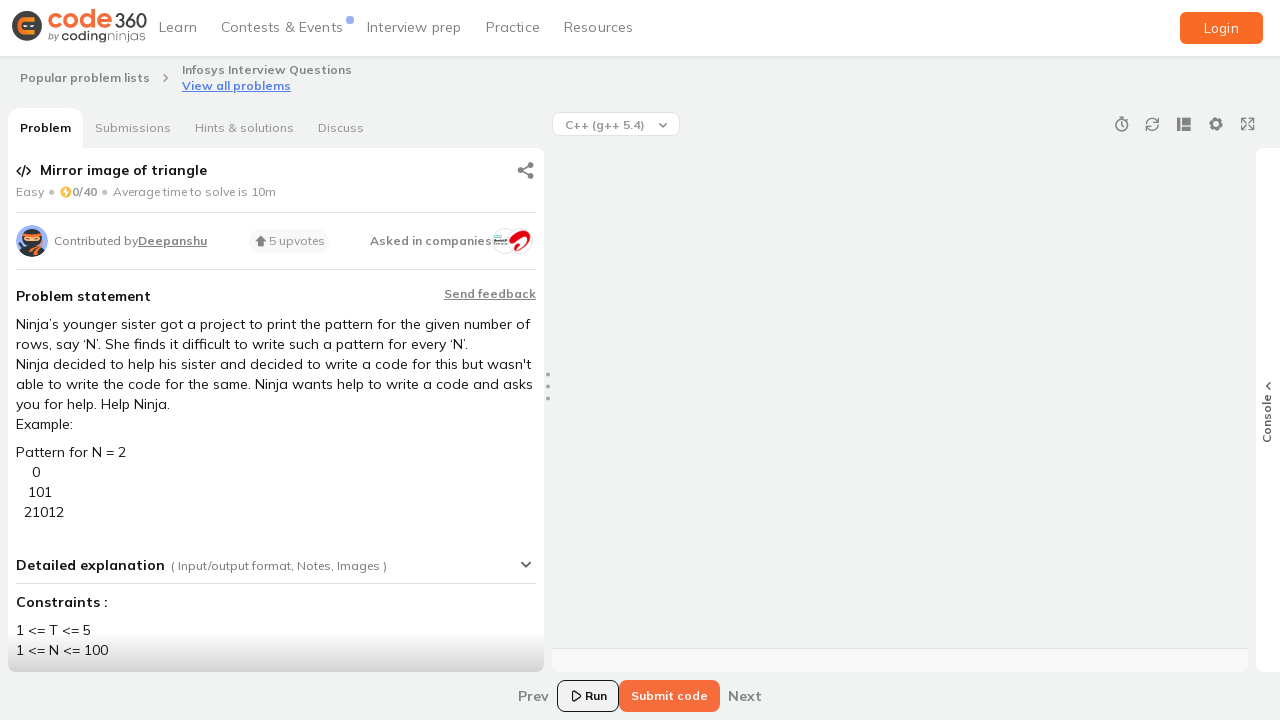

--- FILE ---
content_type: text/html
request_url: https://www.naukri.com/code360/problems/mirror-image-of-triangle_893344?topList=infosys-interview-questions&problemListRedirection=true
body_size: 5581
content:
<!DOCTYPE html><html lang="en"><head><link rel="preconnect" href="https://fonts.gstatic.com" crossorigin="">
    <meta charset="utf-8">
    <title>Code 360 by Coding Ninjas</title>
    <meta name="msvalidate.01" content="9FCE3564911D63DF02B0C83F55B6BDBC">
    <base href="/">
    <meta name="viewport" content="width=device-width, initial-scale=1">
    <meta name="copyright" content="2024 Naukri.com">
    <meta name="content-language" content="EN">
    <meta name="author" content="www.naukri.com">
    <meta name="resource-type" content="document">
    <meta name="distribution" content="GLOBAL">
    <meta name="revisit-after" content="1 day">
    <meta name="rating" content="general">
    <meta name="pragma" content="no-cache">
    <meta name="classification" content="Jobs &amp; Career Coding platform:  Job posting, Job Search, Apply Jobs, Post Jobs">
    <meta name="robots" content="all">

    <!-- preconnect is a high cost, so use it wisely -->
    <link rel="preconnect" href="https://files.codingninjas.com">
    <link rel="preconnect" href="https://files.codingninjas.in">
    <link rel="preconnect" href="//static.naukimg.com">
    <!-- dns-prefetch is low cost -->
    <link rel="dns-prefetch" href="https://q.quora.com">
    <link rel="dns-prefetch" href="https://www.google-analytics.com">
    <link rel="dns-prefetch" href="https://www.clarity.ms">
    <link rel="dns-prefetch" href="https://ninjasfilestest.s3.amazonaws.com">
    <link rel="dns-prefetch" href="https://ninjasfiles.s3.amazonaws.com">
    <link rel="dns-prefetch" href="https://s3-ap-southeast-1.amazonaws.com">
    <!-- No need to preconnect for fonts as it is preloaded -->
    <style type="text/css">@font-face{font-family:'Mulish';font-style:italic;font-weight:200 1000;src:url(https://fonts.gstatic.com/s/mulish/v18/1Pttg83HX_SGhgqk2joiaqRFB_ie_Vo.woff2) format('woff2');unicode-range:U+0460-052F, U+1C80-1C8A, U+20B4, U+2DE0-2DFF, U+A640-A69F, U+FE2E-FE2F;}@font-face{font-family:'Mulish';font-style:italic;font-weight:200 1000;src:url(https://fonts.gstatic.com/s/mulish/v18/1Pttg83HX_SGhgqk2joraqRFB_ie_Vo.woff2) format('woff2');unicode-range:U+0301, U+0400-045F, U+0490-0491, U+04B0-04B1, U+2116;}@font-face{font-family:'Mulish';font-style:italic;font-weight:200 1000;src:url(https://fonts.gstatic.com/s/mulish/v18/1Pttg83HX_SGhgqk2jogaqRFB_ie_Vo.woff2) format('woff2');unicode-range:U+0102-0103, U+0110-0111, U+0128-0129, U+0168-0169, U+01A0-01A1, U+01AF-01B0, U+0300-0301, U+0303-0304, U+0308-0309, U+0323, U+0329, U+1EA0-1EF9, U+20AB;}@font-face{font-family:'Mulish';font-style:italic;font-weight:200 1000;src:url(https://fonts.gstatic.com/s/mulish/v18/1Pttg83HX_SGhgqk2johaqRFB_ie_Vo.woff2) format('woff2');unicode-range:U+0100-02BA, U+02BD-02C5, U+02C7-02CC, U+02CE-02D7, U+02DD-02FF, U+0304, U+0308, U+0329, U+1D00-1DBF, U+1E00-1E9F, U+1EF2-1EFF, U+2020, U+20A0-20AB, U+20AD-20C0, U+2113, U+2C60-2C7F, U+A720-A7FF;}@font-face{font-family:'Mulish';font-style:italic;font-weight:200 1000;src:url(https://fonts.gstatic.com/s/mulish/v18/1Pttg83HX_SGhgqk2jovaqRFB_ie.woff2) format('woff2');unicode-range:U+0000-00FF, U+0131, U+0152-0153, U+02BB-02BC, U+02C6, U+02DA, U+02DC, U+0304, U+0308, U+0329, U+2000-206F, U+20AC, U+2122, U+2191, U+2193, U+2212, U+2215, U+FEFF, U+FFFD;}@font-face{font-family:'Mulish';font-style:normal;font-weight:200 1000;src:url(https://fonts.gstatic.com/s/mulish/v18/1Ptvg83HX_SGhgqk0gotYKNnBcif.woff2) format('woff2');unicode-range:U+0460-052F, U+1C80-1C8A, U+20B4, U+2DE0-2DFF, U+A640-A69F, U+FE2E-FE2F;}@font-face{font-family:'Mulish';font-style:normal;font-weight:200 1000;src:url(https://fonts.gstatic.com/s/mulish/v18/1Ptvg83HX_SGhgqk2wotYKNnBcif.woff2) format('woff2');unicode-range:U+0301, U+0400-045F, U+0490-0491, U+04B0-04B1, U+2116;}@font-face{font-family:'Mulish';font-style:normal;font-weight:200 1000;src:url(https://fonts.gstatic.com/s/mulish/v18/1Ptvg83HX_SGhgqk0AotYKNnBcif.woff2) format('woff2');unicode-range:U+0102-0103, U+0110-0111, U+0128-0129, U+0168-0169, U+01A0-01A1, U+01AF-01B0, U+0300-0301, U+0303-0304, U+0308-0309, U+0323, U+0329, U+1EA0-1EF9, U+20AB;}@font-face{font-family:'Mulish';font-style:normal;font-weight:200 1000;src:url(https://fonts.gstatic.com/s/mulish/v18/1Ptvg83HX_SGhgqk0QotYKNnBcif.woff2) format('woff2');unicode-range:U+0100-02BA, U+02BD-02C5, U+02C7-02CC, U+02CE-02D7, U+02DD-02FF, U+0304, U+0308, U+0329, U+1D00-1DBF, U+1E00-1E9F, U+1EF2-1EFF, U+2020, U+20A0-20AB, U+20AD-20C0, U+2113, U+2C60-2C7F, U+A720-A7FF;}@font-face{font-family:'Mulish';font-style:normal;font-weight:200 1000;src:url(https://fonts.gstatic.com/s/mulish/v18/1Ptvg83HX_SGhgqk3wotYKNnBQ.woff2) format('woff2');unicode-range:U+0000-00FF, U+0131, U+0152-0153, U+02BB-02BC, U+02C6, U+02DA, U+02DC, U+0304, U+0308, U+0329, U+2000-206F, U+20AC, U+2122, U+2191, U+2193, U+2212, U+2215, U+FEFF, U+FFFD;}</style>
    <style type="text/css">@font-face{font-family:'Material Icons';font-style:normal;font-weight:400;src:url(https://fonts.gstatic.com/s/materialicons/v145/flUhRq6tzZclQEJ-Vdg-IuiaDsNcIhQ8tQ.woff2) format('woff2');}.material-icons{font-family:'Material Icons';font-weight:normal;font-style:normal;font-size:24px;line-height:1;letter-spacing:normal;text-transform:none;display:inline-block;white-space:nowrap;word-wrap:normal;direction:ltr;-webkit-font-feature-settings:'liga';-webkit-font-smoothing:antialiased;}</style>
    <style>
      .dot-pulse {
        position: relative;
        left: -9999px;
        width: 10px;
        height: 10px;
        border-radius: 5px;
        color: #f66c3b;
        box-shadow: 9999px 0 0 -5px;
        animation: dot-pulse 1.5s infinite linear;
        animation-delay: 0.25s;
      }
      .dot-pulse::before,
      .dot-pulse::after {
        content: '';
        display: inline-block;
        position: absolute;
        top: 0;
        width: 10px;
        height: 10px;
        border-radius: 5px;
        color: #f66c3b;
      }
      .dot-pulse::before {
        box-shadow: 9960px 0 0 -5px;
        animation: dot-pulse-before 1.5s infinite linear;
        animation-delay: 0s;
      }
      .dot-pulse::after {
        box-shadow: 10030px 0 0 -5px;
        animation: dot-pulse-after 1.5s infinite linear;
        animation-delay: 0.5s;
      }

      @keyframes dot-pulse-before {
        0%,
        60%,
        100% {
          box-shadow: 9960px 0 0 1px;
        }
        30% {
          box-shadow: 9960px 0 0 6px;
        }
      }
      @keyframes dot-pulse {
        0%,
        60%,
        100% {
          box-shadow: 9999px 0 0 1px;
        }
        30% {
          box-shadow: 9999px 0 0 6px;
        }
      }
      @keyframes dot-pulse-after {
        0%,
        60%,
        100% {
          box-shadow: 10030px 0 0 1px;
        }
        30% {
          box-shadow: 10030px 0 0 6px;
        }
      }
    </style>
    <script>
      windowLoaded = false;
      function getQueryParams() {
        if (window) {
          return window.location.search.length === 0
            ? {}
            : window.location.search
                .substr(1)
                .split('&')
                .map((pairString) => pairString.split('='))
                .reduce((out, pair) => {
                  out[pair[0]] = pair[1];
                  return out;
                }, {});
        } else {
          return {};
        }
      }

      function asciiSum(str) {
        return [...str].reduce((sum, char) => sum + char.charCodeAt(0), 0);
      }

      function shouldSampleUser(identifier) {
        const sampleNumber = asciiSum(identifier) % 100;
        const isEventPage = /\/events\/[^/]+$/.test(window.location.pathname);
        return isEventPage ? sampleNumber < 20 : sampleNumber < 10;
      }

      const queryParams = getQueryParams();
      const marketingSource =
        queryParams['utm_source'] || queryParams['source'] || 'organic';
      const naukricvId = queryParams['cvId'];
      function generateRandomString(length = 10) {
        const characters =
          'ABCDEFGHIJKLMNOPQRSTUVWXYZabcdefghijklmnopqrstuvwxyz0123456789';
        return Array.from(
          { length },
          () => characters[Math.floor(Math.random() * characters.length)]
        ).join('');
      }

      stitchIdentifier = sessionStorage.getItem('stitchIdentifier');
      if (!stitchIdentifier) {
        stitchIdentifier =
          marketingSource + '_' + (naukricvId || generateRandomString(24));
        sessionStorage.setItem('stitchIdentifier', stitchIdentifier);
      }
      window.addEventListener(
        'load',
        (function setWindowLoaded() {
          windowLoaded = true;
        })()
      );

      if (shouldSampleUser(stitchIdentifier)) {
        var xhr = new XMLHttpRequest();
        xhr.open(
          'POST',
          'https://www.naukri.com/skill360/api/v3/partners/partner_analytics_data',
          true
        );
        xhr.setRequestHeader('Content-Type', 'application/json');
        const userAgent = navigator.userAgent.toLowerCase();
        xhr.send(
          JSON.stringify({
            event_type: 'initial_load',
            naukri_cvid: stitchIdentifier,
            landing_url: window.location.host + window.location.pathname,
            data: {
              logical_processors: navigator.hardwareConcurrency,
              device_memory: navigator.deviceMemory,
              network_type: navigator.connection?.effectiveType,
              network_speed: navigator.connection?.downlink,
              isStandalone: (
                navigator.standalone ||
                window.matchMedia('(display-mode: standalone)').matches
              ).toString(),
              inAppView: (
                navigator.standalone ||
                window.matchMedia('(display-mode: standalone)').matches ||
                /wv/.test(userAgent) || // Android WebView
                /iphone|ipod|ipad.*applewebkit(?!.*safari)/.test(userAgent)
              ).toString(), // iOS WebView
              userAgent: userAgent,
              isMobile:
                /android|webos|iphone|ipad|ipod|blackberry|iemobile|opera mini/
                  .test(userAgent)
                  .toString(),
            },
          })
        );

        appLoaded = false;
        let tick = 1;
        const logInterval = setInterval(() => {
          tick += 1;
          if (tick === 15 || window.appLoaded) {
            clearInterval(logInterval);
            return;
          }
          if (tick < 15) {
            const newEventType = `initial_load_${tick}`;
            logPAEvent(newEventType, {});
          }
        }, 2000);

        window.addEventListener('unhandledrejection', (event) => {
          event.preventDefault(); // This will not print the error in the console });

          logError(event.reason);
        });
        window.addEventListener('error', (event) => {
          event.preventDefault(); // This will not print the error in the console

          logError(event.error);
        });
      }
    </script>
    <script>
      const logError = (error) => {
        try {
          const errorMessage = error.message + '\n' + error.stack;
          const eventData = {
            error_message: errorMessage,
            angular_error: false,
          };
          logPAEvent('load_error', eventData);
        } catch (e) {}
      };

      function logPAEvent(eventType, eventData = {}) {
        if (!window.stitchIdentifier) {
          return;
        }
        const xhr = new XMLHttpRequest();
        xhr.open(
          'POST',
          'https://www.naukri.com/skill360/api/v3/partners/partner_analytics_data',
          true
        );
        xhr.setRequestHeader('Content-Type', 'application/json');
        xhr.send(
          JSON.stringify({
            event_type: eventType,
            naukri_cvid: window.stitchIdentifier,
            landing_url: window.location.host + window.location.pathname,
            data: eventData,
          })
        );
      }
    </script>

    <script>
      // Delay gtag.js execution by 10 seconds
      window.pushEventsToQueue = true;
      window.gtmEventQueue = [];
      window.gtmEcommerceQueue = [];
      window.gtmScriptInit = false;
      window.dataLayer = window.dataLayer || [];

      // const delayedPathArray = ['library'];
      let delayedPath = true;
      let delayTime = 5000;
      // if (delayedPathArray.some((path) => location.pathname.includes(path))) {
      //   delayedPath = true;
      // }

      if (delayedPath) {
        // document.addEventListener('scroll', initGTMOnEvent);
        // document.addEventListener('mousemove', initGTMOnEvent);
        // document.addEventListener('touchstart', initGTMOnEvent);
        document.addEventListener('DOMContentLoaded', () => {
          setTimeout(initGTMOnEvent, delayTime);
        });
      } else {
        // make sure to load it
        window.addEventListener('load', initGTMOnEvent);
        // document.addEventListener('mousemove', initGTMOnEvent);
        // document.addEventListener('touchstart', initGTMOnEvent);
      }
      function initGTMOnEvent(event) {
        windowLoaded = true;
        setTimeout(() => {
          initGTM();
        }, 10);
        event.currentTarget.removeEventListener(event.type, initGTMOnEvent); // remove the event listener that got triggered

        function initGTM() {
          if (window.gtmScriptInit) {
            return false;
          }
          window.gtmScriptInit = true; // flag to ensure script does not get added to DOM more than once.
          const event = new Event('gtm_script_loaded');
          (function (w, d, s, l, i) {
            w[l] = w[l] || [];
            w[l].push({ 'gtm.start': new Date().getTime(), event: 'gtm.js' });
            var f = d.getElementsByTagName(s)[0],
              j = d.createElement(s),
              dl = l != 'dataLayer' ? '&l=' + l : '';
            j.async = true;
            j.src = 'https://www.googletagmanager.com/gtm.js?id=' + i + dl;
            f.parentNode.insertBefore(j, f);
            j.onload = () => {
              window.dispatchEvent(event);
              window.pushEventsToQueue = false;
            };
          })(window, document, 'script', 'dataLayer', 'GTM-M8HBM484');
        }
      }
    </script>
    <link rel="icon" type="image/x-icon" href="https://www.naukri.com/favicon.ico">
  <link rel="stylesheet" href="https://static.naukimg.com/code360/styles.845dd50863bcb5a6.css" media="print" onload="this.media='all'"><noscript><link rel="stylesheet" href="https://static.naukimg.com/code360/styles.845dd50863bcb5a6.css"></noscript><meta name="app-version" content="195">
</head>
  <body>
    <img width="99999" height="99999" style="
        pointer-events: none;
        position: absolute;
        top: 0;
        left: 0;
        width: 98vw;
        height: 99vh;
        max-width: 98vw;
        max-height: 99vh;
      " fetchpriority="high" alt="" src="[data-uri] [base64] d3d3LnczLm9yZy8xOTk5L3hsaW5rIj48ZyBzdHJva2U9Im5vbmUiIGZpbGw9Im5vbmUiIGZpbGwtb3BhY2l0eT0iMCI+PHJlY3QgeD0iMCIgeT0iMCIgd2lkdGg9Ijk5OTk5IiBoZWlnaHQ9Ijk5OTk5Ij48L3JlY3Q+IDwvZz4gPC9zdmc+">
    <img height="400" style="
        pointer-events: none;
        position: absolute;
        top: 0;
        left: 0;
        width: 90vw;
        height: 400px;
        max-width: 90vw;
        max-height: 400px;
      " fetchpriority="high" alt="" src="https://static.naukimg.com/s/0/0/i/transparentImg.png">
    <link rel="stylesheet" href="https://static.naukimg.com/code360/main-styles.b471dff8e9.css" />
<link rel="stylesheet" href="https://static.naukimg.com/code360/codezen-theme.411158d14d.css" />
<codingninjas-root>
      <div class="heart" id="initial-loader-frame" style="
          width: 100vw;
          box-sizing: border-box;
          display: flex;
          flex-direction: column;
          justify-content: center;
          align-items: center;
        ">
        <div class="naukri-landing" style="display: none; text-align: center">
          <img id="main-logo" alt="Coding Ninjas Logo" src="https://files.codingninjas.in/new-cn-logos-1709018077.svg" style="margin: 0 auto; text-align: center">

          <div class="dot-pulse" style="margin: 54px auto"></div>

          <div id="redirection-page" style="
              text-align: center;
              font-size: 16px;
              font-weight: 700;
              line-height: 24px;
              color: #2d2d2d;
            ">
            Almost there...<br>
            just a few more seconds!
          </div>
        </div>

        <div class="ninja-running-loop" style="display: none; height: 172px">
          <img src="https://files.codingninjas.in/ninjas-running-24084-1-min-1736334057.gif" alt="Ninjas Running" width="172px">
        </div>
        <div class="ninja-splash-screen-logo" style="position: absolute; bottom: 50px">
          <img id="screen-logo" style="display: none" alt="Coding Ninjas Logo">
        </div>
      </div>
    </codingninjas-root>
  <script src="https://static.naukimg.com/code360/runtime.eee8bdf26fe4796c.js" type="module"></script><script src="https://static.naukimg.com/code360/polyfills.5a9ba212ea9d32a7.js" type="module"></script><script src="https://static.naukimg.com/code360/main.747e5fc06e63e255.js" type="module"></script>

  <script>
    const pathHash = {
      'interview-experiences': 'Interview Experiences',
      'guided-paths': 'Guided Paths',
      contests: 'Contests',
      events: 'Events',
      'interview-bundle': 'Interview Guide',
      problems: 'Coding Interview Questions',
      'problem-of-the-day': 'Problem Of The Day',
      'problem-lists': 'Problem Lists',
      'test-series': 'Mock Test Series',
      library: 'Library',
      campus: 'Campus',
      resources: 'Resources',
      'public-discussion': 'Public Discussion',
      'online-compiler': 'Online Compiler',
      profile: 'Profile',
      goals: 'Goals Page',
      'problem-details': 'Problem Details',
      leaderboards: 'League Leaderboards',
    };

    const redirectionDiv = document.getElementById('redirection-page');
    function updateText(startTime, labels) {
      const elapsedSeconds = (Date.now() - startTime) / 1000;

      if (elapsedSeconds <= 2) {
        redirectionDiv.innerHTML = labels[0];
      } else if (elapsedSeconds <= 5) {
        redirectionDiv.innerHTML = labels[1];
      } else {
        redirectionDiv.innerHTML = labels[2];
      }
    }

    const flash_image = document.getElementById('screen-logo');
    const frame = document.getElementById('initial-loader-frame');
    const params = getQueryParams();
    let rawPath = window.location.pathname.split('/')[2];
    if (rawPath === 'home') {
      rawPath = window.location.pathname.split('/')[3];
    }
    const path = pathHash[rawPath];
    naukriUser = marketingSource.toLowerCase() === 'naukri';
    const isPOTD = rawPath === 'problem-of-the-day';
    const isFirstPOTD = params['campaign']?.includes('first_potd');
    const isIEX = rawPath === 'interview-experiences';
    const potdLabels = [
      'Setting up things for you...',
      'Fetching results for your submission...',
      'Hang on! This is taking a bit longer than usual...',
    ];
    const iexLabels = [
      'Loading the interview experiences… hang tight!',
      'Almost there! Fetching real interview insights for you.',
      'Still loading… Great insights take time! Thanks for your patience.',
    ];
    const isNaukriIex =
      isIEX && params['campaign']?.includes('interview_exp_dashboard');
    if (naukriUser) {
      frame.style.height = '100vh';
      flash_image.src =
        'https://files.codingninjas.in/naukri-new-logo-1710845932.svg';
      Array.from(document.getElementsByClassName('naukri-landing')).forEach(
        (e) => {
          e.style.display = 'block';
        }
      );
      if ((isPOTD && isFirstPOTD) || isNaukriIex) {
        let startTime = Date.now();
        updateText(startTime, isNaukriIex ? iexLabels : potdLabels);
        const textInterval = setInterval(() => {
          updateText(startTime, isNaukriIex ? iexLabels : potdLabels);
        }, 500);
        window.addEventListener('load', () => clearInterval(textInterval));
      } else if (!!path) {
        redirectionDiv.innerHTML = 'Taking you to<br>' + path;
      } else {
        redirectionDiv.innerHTML =
          'Almost there...<br>just a few more seconds!';
      }
    } else {
      frame.style.height = '80vh';
      flash_image.src =
        'https://files.codingninjas.in/new-cn-logos-1709018077.svg';
      flash_image.style.height = '32px';
      Array.from(document.getElementsByClassName('ninja-running-loop')).forEach(
        (e) => {
          e.style.display = 'block';
        }
      );
    }
    flash_image.style.display = 'block';
  </script>

<script src="https://static.naukimg.com/code360/vendorAngular.f0f75f0675f7275e.js" defer></script>
<script src="https://static.naukimg.com/code360/vendorOther.c6a8eeb279f64daa.js" defer></script>
</body></html>

--- FILE ---
content_type: image/svg+xml
request_url: https://static.naukimg.com/code360/assets/icons/controlled-timer.svg
body_size: 551
content:
<svg width="12" height="14" viewBox="0 0 12 14" fill="none" xmlns="http://www.w3.org/2000/svg">
<path fill-rule="evenodd" clip-rule="evenodd" d="M10.3061 4.38468C11.0061 5.27091 11.4194 6.33038 11.5128 7.45648C11.7794 10.6082 9.41278 13.3868 6.23945 13.6467C6.07945 13.6667 5.91945 13.6667 5.75945 13.6667C4.39278 13.6667 3.09278 13.1869 2.03945 12.3074C0.866113 11.3079 0.146113 9.92191 0.0194467 8.39601C-0.233887 5.31089 2.01945 2.59224 5.07945 2.22576V1.72601H4.39278C4.00611 1.72601 3.69278 1.4195 3.69278 1.03302C3.69278 0.646551 4.00611 0.333374 4.39278 0.333374H7.15945C7.53945 0.333374 7.85278 0.653214 7.85278 1.03302C7.85278 1.41283 7.53945 1.72601 7.15945 1.72601H6.46611V2.22576C7.51945 2.35236 8.49945 2.75216 9.32611 3.40517L9.89278 2.83879C10.1661 2.56559 10.6061 2.56559 10.8794 2.83879C11.0061 2.96539 11.0794 3.13864 11.0794 3.32521C11.0794 3.51179 11.0061 3.69169 10.8794 3.8183L10.3061 4.38468ZM1.39278 7.92291C1.39278 10.3217 3.35945 12.2807 5.77278 12.2807C8.18611 12.2807 10.1528 10.3217 10.1528 7.92291C10.1528 5.52411 8.18611 3.56509 5.77278 3.56509C3.35945 3.56509 1.39278 5.52411 1.39278 7.92291ZM7.64611 9.80002C7.77944 9.66669 7.85277 9.49335 7.85277 9.30669C7.85277 9.12002 7.78611 8.94669 7.64611 8.81335L6.46611 7.64002V5.17335C6.46611 4.79335 6.15277 4.48002 5.77277 4.48002C5.39277 4.48002 5.07944 4.79335 5.07944 5.17335V7.92669C5.07944 8.11335 5.14611 8.28669 5.27944 8.42002L6.66611 9.79335C6.79944 9.93335 6.97277 10 7.15277 10C7.33277 10 7.51277 9.93335 7.64611 9.80002Z" fill="#838485"/>
</svg>


--- FILE ---
content_type: application/javascript
request_url: https://static.naukimg.com/code360/2516.55a61f263999bf6e.js
body_size: 9815
content:
"use strict";(self.webpackChunkpublicsection=self.webpackChunkpublicsection||[]).push([[2516],{72516:(Ft,X,c)=>{c.d(X,{A$:()=>kt,E5:()=>N,JO:()=>O,NY:()=>P,Nh:()=>Nt,SP:()=>St,TL:()=>H,Vc:()=>F,_r:()=>U,af:()=>S,b3:()=>E,he:()=>Y,lk:()=>G,lp:()=>w,sd:()=>A,uD:()=>W,uX:()=>K,wo:()=>$});var p=c(88692),e=c(64537),_=c(1379),h=c(18632),R=c(37723),y=c(38954),u=c(65875),f=c(14813),v=c(38023),I=c(14581),J=c(84945),M=c(21860),q=c(9018),tt=c(87241),et=c(91786),C=c(51927),at=c(42147),g=c(13528),nt=c(65598),it=c(61528),rt=c(11588),ot=c(74970),b=c(14091),m=c(74929),k=c(35531),T=c(36321),D=c(35436);function st(i,r){}const ct=function(i){return{animationDuration:i}},dt=function(i,r){return{value:i,params:r}};function lt(i,r){1&i&&e.\u0275\u0275projection(0)}const L=["*"],bt=["tabListContainer"],mt=["tabList"],_t=["tabListInner"],ht=["nextPaginator"],pt=["previousPaginator"],ut=["tabBodyWrapper"],ft=["tabHeader"];function gt(i,r){}function vt(i,r){if(1&i&&e.\u0275\u0275template(0,gt,0,0,"ng-template",14),2&i){const t=e.\u0275\u0275nextContext().$implicit;e.\u0275\u0275property("cdkPortalOutlet",t.templateLabel)}}function Tt(i,r){if(1&i&&e.\u0275\u0275text(0),2&i){const t=e.\u0275\u0275nextContext().$implicit;e.\u0275\u0275textInterpolate(t.textLabel)}}function xt(i,r){if(1&i){const t=e.\u0275\u0275getCurrentView();e.\u0275\u0275elementStart(0,"div",6,7),e.\u0275\u0275listener("click",function(){const n=e.\u0275\u0275restoreView(t),o=n.$implicit,s=n.index,d=e.\u0275\u0275nextContext(),l=e.\u0275\u0275reference(1);return e.\u0275\u0275resetView(d._handleClick(o,l,s))})("cdkFocusChange",function(n){const s=e.\u0275\u0275restoreView(t).index,d=e.\u0275\u0275nextContext();return e.\u0275\u0275resetView(d._tabFocusChanged(n,s))}),e.\u0275\u0275element(2,"span",8)(3,"div",9),e.\u0275\u0275elementStart(4,"span",10)(5,"span",11),e.\u0275\u0275template(6,vt,1,1,"ng-template",12),e.\u0275\u0275template(7,Tt,1,1,"ng-template",null,13,e.\u0275\u0275templateRefExtractor),e.\u0275\u0275elementEnd()()()}if(2&i){const t=r.$implicit,a=r.index,n=e.\u0275\u0275reference(1),o=e.\u0275\u0275reference(8),s=e.\u0275\u0275nextContext();e.\u0275\u0275classProp("mdc-tab--active",s.selectedIndex===a),e.\u0275\u0275property("id",s._getTabLabelId(a))("ngClass",t.labelClass)("disabled",t.disabled)("fitInkBarToContent",s.fitInkBarToContent),e.\u0275\u0275attribute("tabIndex",s._getTabIndex(a))("aria-posinset",a+1)("aria-setsize",s._tabs.length)("aria-controls",s._getTabContentId(a))("aria-selected",s.selectedIndex===a)("aria-label",t.ariaLabel||null)("aria-labelledby",!t.ariaLabel&&t.ariaLabelledby?t.ariaLabelledby:null),e.\u0275\u0275advance(3),e.\u0275\u0275property("matRippleTrigger",n)("matRippleDisabled",t.disabled||s.disableRipple),e.\u0275\u0275advance(3),e.\u0275\u0275property("ngIf",t.templateLabel)("ngIfElse",o)}}function yt(i,r){if(1&i){const t=e.\u0275\u0275getCurrentView();e.\u0275\u0275elementStart(0,"mat-tab-body",15),e.\u0275\u0275listener("_onCentered",function(){e.\u0275\u0275restoreView(t);const n=e.\u0275\u0275nextContext();return e.\u0275\u0275resetView(n._removeTabBodyWrapperHeight())})("_onCentering",function(n){e.\u0275\u0275restoreView(t);const o=e.\u0275\u0275nextContext();return e.\u0275\u0275resetView(o._setTabBodyWrapperHeight(n))}),e.\u0275\u0275elementEnd()}if(2&i){const t=r.$implicit,a=r.index,n=e.\u0275\u0275nextContext();e.\u0275\u0275classProp("mat-mdc-tab-body-active",n.selectedIndex===a),e.\u0275\u0275property("id",n._getTabContentId(a))("ngClass",t.bodyClass)("content",t.content)("position",t.position)("origin",t.origin)("animationDuration",n.animationDuration)("preserveContent",n.preserveContent),e.\u0275\u0275attribute("tabindex",null!=n.contentTabIndex&&n.selectedIndex===a?n.contentTabIndex:null)("aria-labelledby",n._getTabLabelId(a))}}const A={translateTab:(0,b.X$)("translateTab",[(0,b.SB)("center, void, left-origin-center, right-origin-center",(0,b.oB)({transform:"none"})),(0,b.SB)("left",(0,b.oB)({transform:"translate3d(-100%, 0, 0)",minHeight:"1px",visibility:"hidden"})),(0,b.SB)("right",(0,b.oB)({transform:"translate3d(100%, 0, 0)",minHeight:"1px",visibility:"hidden"})),(0,b.eR)("* => left, * => right, left => center, right => center",(0,b.jt)("{{animationDuration}} cubic-bezier(0.35, 0, 0.25, 1)")),(0,b.eR)("void => left-origin-center",[(0,b.oB)({transform:"translate3d(-100%, 0, 0)",visibility:"hidden"}),(0,b.jt)("{{animationDuration}} cubic-bezier(0.35, 0, 0.25, 1)")]),(0,b.eR)("void => right-origin-center",[(0,b.oB)({transform:"translate3d(100%, 0, 0)",visibility:"hidden"}),(0,b.jt)("{{animationDuration}} cubic-bezier(0.35, 0, 0.25, 1)")])])};let O=(()=>{class i extends h.Pl{constructor(t,a,n,o){super(t,a,o),this._host=n,this._centeringSub=f.w0.EMPTY,this._leavingSub=f.w0.EMPTY}ngOnInit(){super.ngOnInit(),this._centeringSub=this._host._beforeCentering.pipe((0,C.O)(this._host._isCenterPosition(this._host._position))).subscribe(t=>{t&&!this.hasAttached()&&this.attach(this._host._content)}),this._leavingSub=this._host._afterLeavingCenter.subscribe(()=>{this._host.preserveContent||this.detach()})}ngOnDestroy(){super.ngOnDestroy(),this._centeringSub.unsubscribe(),this._leavingSub.unsubscribe()}}return i.\u0275fac=function(t){return new(t||i)(e.\u0275\u0275directiveInject(e.ComponentFactoryResolver),e.\u0275\u0275directiveInject(e.ViewContainerRef),e.\u0275\u0275directiveInject((0,e.forwardRef)(()=>j)),e.\u0275\u0275directiveInject(p.DOCUMENT))},i.\u0275dir=e.\u0275\u0275defineDirective({type:i,selectors:[["","matTabBodyHost",""]],features:[e.\u0275\u0275InheritDefinitionFeature]}),i})(),S=(()=>{class i{set position(t){this._positionIndex=t,this._computePositionAnimationState()}constructor(t,a,n){this._elementRef=t,this._dir=a,this._dirChangeSubscription=f.w0.EMPTY,this._translateTabComplete=new v.x,this._onCentering=new e.EventEmitter,this._beforeCentering=new e.EventEmitter,this._afterLeavingCenter=new e.EventEmitter,this._onCentered=new e.EventEmitter(!0),this.animationDuration="500ms",this.preserveContent=!1,a&&(this._dirChangeSubscription=a.change.subscribe(o=>{this._computePositionAnimationState(o),n.markForCheck()})),this._translateTabComplete.pipe((0,at.x)((o,s)=>o.fromState===s.fromState&&o.toState===s.toState)).subscribe(o=>{this._isCenterPosition(o.toState)&&this._isCenterPosition(this._position)&&this._onCentered.emit(),this._isCenterPosition(o.fromState)&&!this._isCenterPosition(this._position)&&this._afterLeavingCenter.emit()})}ngOnInit(){"center"==this._position&&null!=this.origin&&(this._position=this._computePositionFromOrigin(this.origin))}ngOnDestroy(){this._dirChangeSubscription.unsubscribe(),this._translateTabComplete.complete()}_onTranslateTabStarted(t){const a=this._isCenterPosition(t.toState);this._beforeCentering.emit(a),a&&this._onCentering.emit(this._elementRef.nativeElement.clientHeight)}_getLayoutDirection(){return this._dir&&"rtl"===this._dir.value?"rtl":"ltr"}_isCenterPosition(t){return"center"==t||"left-origin-center"==t||"right-origin-center"==t}_computePositionAnimationState(t=this._getLayoutDirection()){this._position=this._positionIndex<0?"ltr"==t?"left":"right":this._positionIndex>0?"ltr"==t?"right":"left":"center"}_computePositionFromOrigin(t){const a=this._getLayoutDirection();return"ltr"==a&&t<=0||"rtl"==a&&t>0?"left-origin-center":"right-origin-center"}}return i.\u0275fac=function(t){return new(t||i)(e.\u0275\u0275directiveInject(e.ElementRef),e.\u0275\u0275directiveInject(u.Is,8),e.\u0275\u0275directiveInject(e.ChangeDetectorRef))},i.\u0275dir=e.\u0275\u0275defineDirective({type:i,inputs:{_content:["content","_content"],origin:"origin",animationDuration:"animationDuration",preserveContent:"preserveContent",position:"position"},outputs:{_onCentering:"_onCentering",_beforeCentering:"_beforeCentering",_afterLeavingCenter:"_afterLeavingCenter",_onCentered:"_onCentered"}}),i})(),j=(()=>{class i extends S{constructor(t,a,n){super(t,a,n)}}return i.\u0275fac=function(t){return new(t||i)(e.\u0275\u0275directiveInject(e.ElementRef),e.\u0275\u0275directiveInject(u.Is,8),e.\u0275\u0275directiveInject(e.ChangeDetectorRef))},i.\u0275cmp=e.\u0275\u0275defineComponent({type:i,selectors:[["mat-tab-body"]],viewQuery:function(t,a){if(1&t&&e.\u0275\u0275viewQuery(h.Pl,5),2&t){let n;e.\u0275\u0275queryRefresh(n=e.\u0275\u0275loadQuery())&&(a._portalHost=n.first)}},hostAttrs:[1,"mat-mdc-tab-body"],features:[e.\u0275\u0275InheritDefinitionFeature],decls:3,vars:6,consts:[["cdkScrollable","",1,"mat-mdc-tab-body-content"],["content",""],["matTabBodyHost",""]],template:function(t,a){1&t&&(e.\u0275\u0275elementStart(0,"div",0,1),e.\u0275\u0275listener("@translateTab.start",function(o){return a._onTranslateTabStarted(o)})("@translateTab.done",function(o){return a._translateTabComplete.next(o)}),e.\u0275\u0275template(2,st,0,0,"ng-template",2),e.\u0275\u0275elementEnd()),2&t&&e.\u0275\u0275property("@translateTab",e.\u0275\u0275pureFunction2(3,dt,a._position,e.\u0275\u0275pureFunction1(1,ct,a.animationDuration)))},dependencies:[O],styles:['.mat-mdc-tab-body{top:0;left:0;right:0;bottom:0;position:absolute;display:block;overflow:hidden;outline:0;flex-basis:100%}.mat-mdc-tab-body.mat-mdc-tab-body-active{position:relative;overflow-x:hidden;overflow-y:auto;z-index:1;flex-grow:1}.mat-mdc-tab-group.mat-mdc-tab-group-dynamic-height .mat-mdc-tab-body.mat-mdc-tab-body-active{overflow-y:hidden}.mat-mdc-tab-body-content{height:100%;overflow:auto}.mat-mdc-tab-group-dynamic-height .mat-mdc-tab-body-content{overflow:hidden}.mat-mdc-tab-body-content[style*="visibility: hidden"]{display:none}'],encapsulation:2,data:{animation:[A.translateTab]}}),i})();const N=new e.InjectionToken("MatTabContent");let F=(()=>{class i{constructor(t){this.template=t}}return i.\u0275fac=function(t){return new(t||i)(e.\u0275\u0275directiveInject(e.TemplateRef))},i.\u0275dir=e.\u0275\u0275defineDirective({type:i,selectors:[["","matTabContent",""]],features:[e.\u0275\u0275ProvidersFeature([{provide:N,useExisting:i}])]}),i})();const H=new e.InjectionToken("MatTabLabel"),E=new e.InjectionToken("MAT_TAB");let W=(()=>{class i extends h.ig{constructor(t,a,n){super(t,a),this._closestTab=n}}return i.\u0275fac=function(t){return new(t||i)(e.\u0275\u0275directiveInject(e.TemplateRef),e.\u0275\u0275directiveInject(e.ViewContainerRef),e.\u0275\u0275directiveInject(E,8))},i.\u0275dir=e.\u0275\u0275defineDirective({type:i,selectors:[["","mat-tab-label",""],["","matTabLabel",""]],features:[e.\u0275\u0275ProvidersFeature([{provide:H,useExisting:i}]),e.\u0275\u0275InheritDefinitionFeature]}),i})();const B="mdc-tab-indicator--active",Q="mdc-tab-indicator--no-transition";class It{constructor(r){this._items=r}hide(){this._items.forEach(r=>r.deactivateInkBar())}alignToElement(r){const t=this._items.find(n=>n.elementRef.nativeElement===r),a=this._currentItem;if(a?.deactivateInkBar(),t){const n=a?.elementRef.nativeElement.getBoundingClientRect?.();t.activateInkBar(n),this._currentItem=t}}}function Mt(i){return class extends i{constructor(...r){super(...r),this._fitToContent=!1}get fitInkBarToContent(){return this._fitToContent}set fitInkBarToContent(r){const t=(0,m.Ig)(r);this._fitToContent!==t&&(this._fitToContent=t,this._inkBarElement&&this._appendInkBarElement())}activateInkBar(r){const t=this.elementRef.nativeElement;if(!r||!t.getBoundingClientRect||!this._inkBarContentElement)return void t.classList.add(B);const a=t.getBoundingClientRect(),n=r.width/a.width,o=r.left-a.left;t.classList.add(Q),this._inkBarContentElement.style.setProperty("transform",`translateX(${o}px) scaleX(${n})`),t.getBoundingClientRect(),t.classList.remove(Q),t.classList.add(B),this._inkBarContentElement.style.setProperty("transform","")}deactivateInkBar(){this.elementRef.nativeElement.classList.remove(B)}ngOnInit(){this._createInkBarElement()}ngOnDestroy(){this._inkBarElement?.remove(),this._inkBarElement=this._inkBarContentElement=null}_createInkBarElement(){const r=this.elementRef.nativeElement.ownerDocument||document;this._inkBarElement=r.createElement("span"),this._inkBarContentElement=r.createElement("span"),this._inkBarElement.className="mdc-tab-indicator",this._inkBarContentElement.className="mdc-tab-indicator__content mdc-tab-indicator__content--underline",this._inkBarElement.appendChild(this._inkBarContentElement),this._appendInkBarElement()}_appendInkBarElement(){(this._fitToContent?this.elementRef.nativeElement.querySelector(".mdc-tab__content"):this.elementRef.nativeElement).appendChild(this._inkBarElement)}}}const kt=new e.InjectionToken("MatInkBarPositioner",{providedIn:"root",factory:function Ct(){return r=>({left:r?(r.offsetLeft||0)+"px":"0",width:r?(r.offsetWidth||0)+"px":"0"})}}),Dt=(0,_.Id)(class{});let U=(()=>{class i extends Dt{constructor(t){super(),this.elementRef=t}focus(){this.elementRef.nativeElement.focus()}getOffsetLeft(){return this.elementRef.nativeElement.offsetLeft}getOffsetWidth(){return this.elementRef.nativeElement.offsetWidth}}return i.\u0275fac=function(t){return new(t||i)(e.\u0275\u0275directiveInject(e.ElementRef))},i.\u0275dir=e.\u0275\u0275defineDirective({type:i,features:[e.\u0275\u0275InheritDefinitionFeature]}),i})();const Et=Mt(U);let z=(()=>{class i extends Et{}return i.\u0275fac=function(){let r;return function(a){return(r||(r=e.\u0275\u0275getInheritedFactory(i)))(a||i)}}(),i.\u0275dir=e.\u0275\u0275defineDirective({type:i,selectors:[["","matTabLabelWrapper",""]],hostVars:3,hostBindings:function(t,a){2&t&&(e.\u0275\u0275attribute("aria-disabled",!!a.disabled),e.\u0275\u0275classProp("mat-mdc-tab-disabled",a.disabled))},inputs:{disabled:"disabled",fitInkBarToContent:"fitInkBarToContent"},features:[e.\u0275\u0275InheritDefinitionFeature]}),i})();const Bt=(0,_.Id)(class{}),P=new e.InjectionToken("MAT_TAB_GROUP");let G=(()=>{class i extends Bt{get content(){return this._contentPortal}constructor(t,a){super(),this._viewContainerRef=t,this._closestTabGroup=a,this.textLabel="",this._contentPortal=null,this._stateChanges=new v.x,this.position=null,this.origin=null,this.isActive=!1}ngOnChanges(t){(t.hasOwnProperty("textLabel")||t.hasOwnProperty("disabled"))&&this._stateChanges.next()}ngOnDestroy(){this._stateChanges.complete()}ngOnInit(){this._contentPortal=new h.UE(this._explicitContent||this._implicitContent,this._viewContainerRef)}_setTemplateLabelInput(t){t&&t._closestTab===this&&(this._templateLabel=t)}}return i.\u0275fac=function(t){return new(t||i)(e.\u0275\u0275directiveInject(e.ViewContainerRef),e.\u0275\u0275directiveInject(P,8))},i.\u0275dir=e.\u0275\u0275defineDirective({type:i,viewQuery:function(t,a){if(1&t&&e.\u0275\u0275viewQuery(e.TemplateRef,7),2&t){let n;e.\u0275\u0275queryRefresh(n=e.\u0275\u0275loadQuery())&&(a._implicitContent=n.first)}},inputs:{textLabel:["label","textLabel"],ariaLabel:["aria-label","ariaLabel"],ariaLabelledby:["aria-labelledby","ariaLabelledby"],labelClass:"labelClass",bodyClass:"bodyClass"},features:[e.\u0275\u0275InheritDefinitionFeature,e.\u0275\u0275NgOnChangesFeature]}),i})(),K=(()=>{class i extends G{get templateLabel(){return this._templateLabel}set templateLabel(t){this._setTemplateLabelInput(t)}}return i.\u0275fac=function(){let r;return function(a){return(r||(r=e.\u0275\u0275getInheritedFactory(i)))(a||i)}}(),i.\u0275cmp=e.\u0275\u0275defineComponent({type:i,selectors:[["mat-tab"]],contentQueries:function(t,a,n){if(1&t&&(e.\u0275\u0275contentQuery(n,F,7,e.TemplateRef),e.\u0275\u0275contentQuery(n,W,5)),2&t){let o;e.\u0275\u0275queryRefresh(o=e.\u0275\u0275loadQuery())&&(a._explicitContent=o.first),e.\u0275\u0275queryRefresh(o=e.\u0275\u0275loadQuery())&&(a.templateLabel=o.first)}},inputs:{disabled:"disabled"},exportAs:["matTab"],features:[e.\u0275\u0275ProvidersFeature([{provide:E,useExisting:i}]),e.\u0275\u0275InheritDefinitionFeature],ngContentSelectors:L,decls:1,vars:0,template:function(t,a){1&t&&(e.\u0275\u0275projectionDef(),e.\u0275\u0275template(0,lt,1,0,"ng-template"))},encapsulation:2}),i})();const V=(0,T.i$)({passive:!0});let Rt=(()=>{class i{get disablePagination(){return this._disablePagination}set disablePagination(t){this._disablePagination=(0,m.Ig)(t)}get selectedIndex(){return this._selectedIndex}set selectedIndex(t){t=(0,m.su)(t),this._selectedIndex!=t&&(this._selectedIndexChanged=!0,this._selectedIndex=t,this._keyManager&&this._keyManager.updateActiveItem(t))}constructor(t,a,n,o,s,d,l){this._elementRef=t,this._changeDetectorRef=a,this._viewportRuler=n,this._dir=o,this._ngZone=s,this._platform=d,this._animationMode=l,this._scrollDistance=0,this._selectedIndexChanged=!1,this._destroyed=new v.x,this._showPaginationControls=!1,this._disableScrollAfter=!0,this._disableScrollBefore=!0,this._stopScrolling=new v.x,this._disablePagination=!1,this._selectedIndex=0,this.selectFocusedIndex=new e.EventEmitter,this.indexFocused=new e.EventEmitter,s.runOutsideAngular(()=>{(0,I.R)(t.nativeElement,"mouseleave").pipe((0,g.R)(this._destroyed)).subscribe(()=>{this._stopInterval()})})}ngAfterViewInit(){(0,I.R)(this._previousPaginator.nativeElement,"touchstart",V).pipe((0,g.R)(this._destroyed)).subscribe(()=>{this._handlePaginatorPress("before")}),(0,I.R)(this._nextPaginator.nativeElement,"touchstart",V).pipe((0,g.R)(this._destroyed)).subscribe(()=>{this._handlePaginatorPress("after")})}ngAfterContentInit(){const t=this._dir?this._dir.change:(0,J.of)("ltr"),a=this._viewportRuler.change(150),n=()=>{this.updatePagination(),this._alignInkBarToSelectedTab()};this._keyManager=new y.Em(this._items).withHorizontalOrientation(this._getLayoutDirection()).withHomeAndEnd().withWrap().skipPredicate(()=>!1),this._keyManager.updateActiveItem(this._selectedIndex),this._ngZone.onStable.pipe((0,nt.q)(1)).subscribe(n),(0,M.T)(t,a,this._items.changes,this._itemsResized()).pipe((0,g.R)(this._destroyed)).subscribe(()=>{this._ngZone.run(()=>{Promise.resolve().then(()=>{this._scrollDistance=Math.max(0,Math.min(this._getMaxScrollDistance(),this._scrollDistance)),n()})}),this._keyManager.withHorizontalOrientation(this._getLayoutDirection())}),this._keyManager.change.subscribe(o=>{this.indexFocused.emit(o),this._setTabFocus(o)})}_itemsResized(){return"function"!=typeof ResizeObserver?q.E:this._items.changes.pipe((0,C.O)(this._items),(0,it.w)(t=>new tt.y(a=>this._ngZone.runOutsideAngular(()=>{const n=new ResizeObserver(o=>a.next(o));return t.forEach(o=>n.observe(o.elementRef.nativeElement)),()=>{n.disconnect()}}))),(0,rt.T)(1),(0,ot.h)(t=>t.some(a=>a.contentRect.width>0&&a.contentRect.height>0)))}ngAfterContentChecked(){this._tabLabelCount!=this._items.length&&(this.updatePagination(),this._tabLabelCount=this._items.length,this._changeDetectorRef.markForCheck()),this._selectedIndexChanged&&(this._scrollToLabel(this._selectedIndex),this._checkScrollingControls(),this._alignInkBarToSelectedTab(),this._selectedIndexChanged=!1,this._changeDetectorRef.markForCheck()),this._scrollDistanceChanged&&(this._updateTabScrollPosition(),this._scrollDistanceChanged=!1,this._changeDetectorRef.markForCheck())}ngOnDestroy(){this._keyManager?.destroy(),this._destroyed.next(),this._destroyed.complete(),this._stopScrolling.complete()}_handleKeydown(t){if(!(0,D.Vb)(t))switch(t.keyCode){case D.K5:case D.L_:if(this.focusIndex!==this.selectedIndex){const a=this._items.get(this.focusIndex);a&&!a.disabled&&(this.selectFocusedIndex.emit(this.focusIndex),this._itemSelected(t))}break;default:this._keyManager.onKeydown(t)}}_onContentChanges(){const t=this._elementRef.nativeElement.textContent;t!==this._currentTextContent&&(this._currentTextContent=t||"",this._ngZone.run(()=>{this.updatePagination(),this._alignInkBarToSelectedTab(),this._changeDetectorRef.markForCheck()}))}updatePagination(){this._checkPaginationEnabled(),this._checkScrollingControls(),this._updateTabScrollPosition()}get focusIndex(){return this._keyManager?this._keyManager.activeItemIndex:0}set focusIndex(t){!this._isValidIndex(t)||this.focusIndex===t||!this._keyManager||this._keyManager.setActiveItem(t)}_isValidIndex(t){return!this._items||!!this._items.toArray()[t]}_setTabFocus(t){if(this._showPaginationControls&&this._scrollToLabel(t),this._items&&this._items.length){this._items.toArray()[t].focus();const a=this._tabListContainer.nativeElement;a.scrollLeft="ltr"==this._getLayoutDirection()?0:a.scrollWidth-a.offsetWidth}}_getLayoutDirection(){return this._dir&&"rtl"===this._dir.value?"rtl":"ltr"}_updateTabScrollPosition(){if(this.disablePagination)return;const t=this.scrollDistance,a="ltr"===this._getLayoutDirection()?-t:t;this._tabList.nativeElement.style.transform=`translateX(${Math.round(a)}px)`,(this._platform.TRIDENT||this._platform.EDGE)&&(this._tabListContainer.nativeElement.scrollLeft=0)}get scrollDistance(){return this._scrollDistance}set scrollDistance(t){this._scrollTo(t)}_scrollHeader(t){return this._scrollTo(this._scrollDistance+("before"==t?-1:1)*this._tabListContainer.nativeElement.offsetWidth/3)}_handlePaginatorClick(t){this._stopInterval(),this._scrollHeader(t)}_scrollToLabel(t){if(this.disablePagination)return;const a=this._items?this._items.toArray()[t]:null;if(!a)return;const n=this._tabListContainer.nativeElement.offsetWidth,{offsetLeft:o,offsetWidth:s}=a.elementRef.nativeElement;let d,l;"ltr"==this._getLayoutDirection()?(d=o,l=d+s):(l=this._tabListInner.nativeElement.offsetWidth-o,d=l-s);const x=this.scrollDistance,Z=this.scrollDistance+n;d<x?this.scrollDistance-=x-d:l>Z&&(this.scrollDistance+=Math.min(l-Z,d-x))}_checkPaginationEnabled(){if(this.disablePagination)this._showPaginationControls=!1;else{const t=this._tabListInner.nativeElement.scrollWidth>this._elementRef.nativeElement.offsetWidth;t||(this.scrollDistance=0),t!==this._showPaginationControls&&this._changeDetectorRef.markForCheck(),this._showPaginationControls=t}}_checkScrollingControls(){this.disablePagination?this._disableScrollAfter=this._disableScrollBefore=!0:(this._disableScrollBefore=0==this.scrollDistance,this._disableScrollAfter=this.scrollDistance==this._getMaxScrollDistance(),this._changeDetectorRef.markForCheck())}_getMaxScrollDistance(){return this._tabListInner.nativeElement.scrollWidth-this._tabListContainer.nativeElement.offsetWidth||0}_alignInkBarToSelectedTab(){const t=this._items&&this._items.length?this._items.toArray()[this.selectedIndex]:null,a=t?t.elementRef.nativeElement:null;a?this._inkBar.alignToElement(a):this._inkBar.hide()}_stopInterval(){this._stopScrolling.next()}_handlePaginatorPress(t,a){a&&null!=a.button&&0!==a.button||(this._stopInterval(),(0,et.H)(650,100).pipe((0,g.R)((0,M.T)(this._stopScrolling,this._destroyed))).subscribe(()=>{const{maxScrollDistance:n,distance:o}=this._scrollHeader(t);(0===o||o>=n)&&this._stopInterval()}))}_scrollTo(t){if(this.disablePagination)return{maxScrollDistance:0,distance:0};const a=this._getMaxScrollDistance();return this._scrollDistance=Math.max(0,Math.min(a,t)),this._scrollDistanceChanged=!0,this._checkScrollingControls(),{maxScrollDistance:a,distance:this._scrollDistance}}}return i.\u0275fac=function(t){return new(t||i)(e.\u0275\u0275directiveInject(e.ElementRef),e.\u0275\u0275directiveInject(e.ChangeDetectorRef),e.\u0275\u0275directiveInject(k.rL),e.\u0275\u0275directiveInject(u.Is,8),e.\u0275\u0275directiveInject(e.NgZone),e.\u0275\u0275directiveInject(T.t4),e.\u0275\u0275directiveInject(e.ANIMATION_MODULE_TYPE,8))},i.\u0275dir=e.\u0275\u0275defineDirective({type:i,inputs:{disablePagination:"disablePagination"}}),i})(),$=(()=>{class i extends Rt{get disableRipple(){return this._disableRipple}set disableRipple(t){this._disableRipple=(0,m.Ig)(t)}constructor(t,a,n,o,s,d,l){super(t,a,n,o,s,d,l),this._disableRipple=!1}_itemSelected(t){t.preventDefault()}}return i.\u0275fac=function(t){return new(t||i)(e.\u0275\u0275directiveInject(e.ElementRef),e.\u0275\u0275directiveInject(e.ChangeDetectorRef),e.\u0275\u0275directiveInject(k.rL),e.\u0275\u0275directiveInject(u.Is,8),e.\u0275\u0275directiveInject(e.NgZone),e.\u0275\u0275directiveInject(T.t4),e.\u0275\u0275directiveInject(e.ANIMATION_MODULE_TYPE,8))},i.\u0275dir=e.\u0275\u0275defineDirective({type:i,inputs:{disableRipple:"disableRipple"},features:[e.\u0275\u0275InheritDefinitionFeature]}),i})(),Lt=(()=>{class i extends ${constructor(t,a,n,o,s,d,l){super(t,a,n,o,s,d,l)}ngAfterContentInit(){this._inkBar=new It(this._items),super.ngAfterContentInit()}}return i.\u0275fac=function(t){return new(t||i)(e.\u0275\u0275directiveInject(e.ElementRef),e.\u0275\u0275directiveInject(e.ChangeDetectorRef),e.\u0275\u0275directiveInject(k.rL),e.\u0275\u0275directiveInject(u.Is,8),e.\u0275\u0275directiveInject(e.NgZone),e.\u0275\u0275directiveInject(T.t4),e.\u0275\u0275directiveInject(e.ANIMATION_MODULE_TYPE,8))},i.\u0275cmp=e.\u0275\u0275defineComponent({type:i,selectors:[["mat-tab-header"]],contentQueries:function(t,a,n){if(1&t&&e.\u0275\u0275contentQuery(n,z,4),2&t){let o;e.\u0275\u0275queryRefresh(o=e.\u0275\u0275loadQuery())&&(a._items=o)}},viewQuery:function(t,a){if(1&t&&(e.\u0275\u0275viewQuery(bt,7),e.\u0275\u0275viewQuery(mt,7),e.\u0275\u0275viewQuery(_t,7),e.\u0275\u0275viewQuery(ht,5),e.\u0275\u0275viewQuery(pt,5)),2&t){let n;e.\u0275\u0275queryRefresh(n=e.\u0275\u0275loadQuery())&&(a._tabListContainer=n.first),e.\u0275\u0275queryRefresh(n=e.\u0275\u0275loadQuery())&&(a._tabList=n.first),e.\u0275\u0275queryRefresh(n=e.\u0275\u0275loadQuery())&&(a._tabListInner=n.first),e.\u0275\u0275queryRefresh(n=e.\u0275\u0275loadQuery())&&(a._nextPaginator=n.first),e.\u0275\u0275queryRefresh(n=e.\u0275\u0275loadQuery())&&(a._previousPaginator=n.first)}},hostAttrs:[1,"mat-mdc-tab-header"],hostVars:4,hostBindings:function(t,a){2&t&&e.\u0275\u0275classProp("mat-mdc-tab-header-pagination-controls-enabled",a._showPaginationControls)("mat-mdc-tab-header-rtl","rtl"==a._getLayoutDirection())},inputs:{selectedIndex:"selectedIndex"},outputs:{selectFocusedIndex:"selectFocusedIndex",indexFocused:"indexFocused"},features:[e.\u0275\u0275InheritDefinitionFeature],ngContentSelectors:L,decls:13,vars:10,consts:[["aria-hidden","true","type","button","mat-ripple","","tabindex","-1",1,"mat-mdc-tab-header-pagination","mat-mdc-tab-header-pagination-before",3,"matRippleDisabled","disabled","click","mousedown","touchend"],["previousPaginator",""],[1,"mat-mdc-tab-header-pagination-chevron"],[1,"mat-mdc-tab-label-container",3,"keydown"],["tabListContainer",""],["role","tablist",1,"mat-mdc-tab-list",3,"cdkObserveContent"],["tabList",""],[1,"mat-mdc-tab-labels"],["tabListInner",""],["aria-hidden","true","type","button","mat-ripple","","tabindex","-1",1,"mat-mdc-tab-header-pagination","mat-mdc-tab-header-pagination-after",3,"matRippleDisabled","disabled","mousedown","click","touchend"],["nextPaginator",""]],template:function(t,a){1&t&&(e.\u0275\u0275projectionDef(),e.\u0275\u0275elementStart(0,"button",0,1),e.\u0275\u0275listener("click",function(){return a._handlePaginatorClick("before")})("mousedown",function(o){return a._handlePaginatorPress("before",o)})("touchend",function(){return a._stopInterval()}),e.\u0275\u0275element(2,"div",2),e.\u0275\u0275elementEnd(),e.\u0275\u0275elementStart(3,"div",3,4),e.\u0275\u0275listener("keydown",function(o){return a._handleKeydown(o)}),e.\u0275\u0275elementStart(5,"div",5,6),e.\u0275\u0275listener("cdkObserveContent",function(){return a._onContentChanges()}),e.\u0275\u0275elementStart(7,"div",7,8),e.\u0275\u0275projection(9),e.\u0275\u0275elementEnd()()(),e.\u0275\u0275elementStart(10,"button",9,10),e.\u0275\u0275listener("mousedown",function(o){return a._handlePaginatorPress("after",o)})("click",function(){return a._handlePaginatorClick("after")})("touchend",function(){return a._stopInterval()}),e.\u0275\u0275element(12,"div",2),e.\u0275\u0275elementEnd()),2&t&&(e.\u0275\u0275classProp("mat-mdc-tab-header-pagination-disabled",a._disableScrollBefore),e.\u0275\u0275property("matRippleDisabled",a._disableScrollBefore||a.disableRipple)("disabled",a._disableScrollBefore||null),e.\u0275\u0275advance(3),e.\u0275\u0275classProp("_mat-animation-noopable","NoopAnimations"===a._animationMode),e.\u0275\u0275advance(7),e.\u0275\u0275classProp("mat-mdc-tab-header-pagination-disabled",a._disableScrollAfter),e.\u0275\u0275property("matRippleDisabled",a._disableScrollAfter||a.disableRipple)("disabled",a._disableScrollAfter||null))},dependencies:[_.wG,R.wD],styles:[".mat-mdc-tab-header{display:flex;overflow:hidden;position:relative;flex-shrink:0}.mat-mdc-tab-header-pagination{-webkit-user-select:none;user-select:none;position:relative;display:none;justify-content:center;align-items:center;min-width:32px;cursor:pointer;z-index:2;-webkit-tap-highlight-color:rgba(0,0,0,0);touch-action:none;box-sizing:content-box;background:none;border:none;outline:0;padding:0}.mat-mdc-tab-header-pagination::-moz-focus-inner{border:0}.mat-mdc-tab-header-pagination .mat-ripple-element{opacity:.12}.mat-mdc-tab-header-pagination-controls-enabled .mat-mdc-tab-header-pagination{display:flex}.mat-mdc-tab-header-pagination-before,.mat-mdc-tab-header-rtl .mat-mdc-tab-header-pagination-after{padding-left:4px}.mat-mdc-tab-header-pagination-before .mat-mdc-tab-header-pagination-chevron,.mat-mdc-tab-header-rtl .mat-mdc-tab-header-pagination-after .mat-mdc-tab-header-pagination-chevron{transform:rotate(-135deg)}.mat-mdc-tab-header-rtl .mat-mdc-tab-header-pagination-before,.mat-mdc-tab-header-pagination-after{padding-right:4px}.mat-mdc-tab-header-rtl .mat-mdc-tab-header-pagination-before .mat-mdc-tab-header-pagination-chevron,.mat-mdc-tab-header-pagination-after .mat-mdc-tab-header-pagination-chevron{transform:rotate(45deg)}.mat-mdc-tab-header-pagination-chevron{border-style:solid;border-width:2px 2px 0 0;height:8px;width:8px}.mat-mdc-tab-header-pagination-disabled{box-shadow:none;cursor:default;pointer-events:none}.mat-mdc-tab-header-pagination-disabled .mat-mdc-tab-header-pagination-chevron{opacity:.4}.mat-mdc-tab-list{flex-grow:1;position:relative;transition:transform 500ms cubic-bezier(0.35, 0, 0.25, 1)}._mat-animation-noopable .mat-mdc-tab-list{transition:none}._mat-animation-noopable span.mdc-tab-indicator__content,._mat-animation-noopable span.mdc-tab__text-label{transition:none}.mat-mdc-tab-label-container{display:flex;flex-grow:1;overflow:hidden;z-index:1}.mat-mdc-tab-labels{display:flex;flex:1 0 auto}[mat-align-tabs=center]>.mat-mdc-tab-header .mat-mdc-tab-labels{justify-content:center}[mat-align-tabs=end]>.mat-mdc-tab-header .mat-mdc-tab-labels{justify-content:flex-end}.mat-mdc-tab::before{margin:5px}.cdk-high-contrast-active .mat-mdc-tab[aria-disabled=true]{color:GrayText}"],encapsulation:2}),i})();const w=new e.InjectionToken("MAT_TABS_CONFIG");let At=0;const Ot=(0,_.pj)((0,_.Kr)(class{constructor(i){this._elementRef=i}}),"primary");let Y=(()=>{class i extends Ot{get dynamicHeight(){return this._dynamicHeight}set dynamicHeight(t){this._dynamicHeight=(0,m.Ig)(t)}get selectedIndex(){return this._selectedIndex}set selectedIndex(t){this._indexToSelect=(0,m.su)(t,null)}get animationDuration(){return this._animationDuration}set animationDuration(t){this._animationDuration=/^\d+$/.test(t+"")?t+"ms":t}get contentTabIndex(){return this._contentTabIndex}set contentTabIndex(t){this._contentTabIndex=(0,m.su)(t,null)}get disablePagination(){return this._disablePagination}set disablePagination(t){this._disablePagination=(0,m.Ig)(t)}get preserveContent(){return this._preserveContent}set preserveContent(t){this._preserveContent=(0,m.Ig)(t)}get backgroundColor(){return this._backgroundColor}set backgroundColor(t){const a=this._elementRef.nativeElement.classList;a.remove("mat-tabs-with-background",`mat-background-${this.backgroundColor}`),t&&a.add("mat-tabs-with-background",`mat-background-${t}`),this._backgroundColor=t}constructor(t,a,n,o){super(t),this._changeDetectorRef=a,this._animationMode=o,this._tabs=new e.QueryList,this._indexToSelect=0,this._lastFocusedTabIndex=null,this._tabBodyWrapperHeight=0,this._tabsSubscription=f.w0.EMPTY,this._tabLabelSubscription=f.w0.EMPTY,this._dynamicHeight=!1,this._selectedIndex=null,this.headerPosition="above",this._disablePagination=!1,this._preserveContent=!1,this.selectedIndexChange=new e.EventEmitter,this.focusChange=new e.EventEmitter,this.animationDone=new e.EventEmitter,this.selectedTabChange=new e.EventEmitter(!0),this._groupId=At++,this.animationDuration=n&&n.animationDuration?n.animationDuration:"500ms",this.disablePagination=!(!n||null==n.disablePagination)&&n.disablePagination,this.dynamicHeight=!(!n||null==n.dynamicHeight)&&n.dynamicHeight,this.contentTabIndex=n?.contentTabIndex??null,this.preserveContent=!!n?.preserveContent}ngAfterContentChecked(){const t=this._indexToSelect=this._clampTabIndex(this._indexToSelect);if(this._selectedIndex!=t){const a=null==this._selectedIndex;if(!a){this.selectedTabChange.emit(this._createChangeEvent(t));const n=this._tabBodyWrapper.nativeElement;n.style.minHeight=n.clientHeight+"px"}Promise.resolve().then(()=>{this._tabs.forEach((n,o)=>n.isActive=o===t),a||(this.selectedIndexChange.emit(t),this._tabBodyWrapper.nativeElement.style.minHeight="")})}this._tabs.forEach((a,n)=>{a.position=n-t,null!=this._selectedIndex&&0==a.position&&!a.origin&&(a.origin=t-this._selectedIndex)}),this._selectedIndex!==t&&(this._selectedIndex=t,this._lastFocusedTabIndex=null,this._changeDetectorRef.markForCheck())}ngAfterContentInit(){this._subscribeToAllTabChanges(),this._subscribeToTabLabels(),this._tabsSubscription=this._tabs.changes.subscribe(()=>{const t=this._clampTabIndex(this._indexToSelect);if(t===this._selectedIndex){const a=this._tabs.toArray();let n;for(let o=0;o<a.length;o++)if(a[o].isActive){this._indexToSelect=this._selectedIndex=o,this._lastFocusedTabIndex=null,n=a[o];break}!n&&a[t]&&Promise.resolve().then(()=>{a[t].isActive=!0,this.selectedTabChange.emit(this._createChangeEvent(t))})}this._changeDetectorRef.markForCheck()})}_subscribeToAllTabChanges(){this._allTabs.changes.pipe((0,C.O)(this._allTabs)).subscribe(t=>{this._tabs.reset(t.filter(a=>a._closestTabGroup===this||!a._closestTabGroup)),this._tabs.notifyOnChanges()})}ngOnDestroy(){this._tabs.destroy(),this._tabsSubscription.unsubscribe(),this._tabLabelSubscription.unsubscribe()}realignInkBar(){this._tabHeader&&this._tabHeader._alignInkBarToSelectedTab()}updatePagination(){this._tabHeader&&this._tabHeader.updatePagination()}focusTab(t){const a=this._tabHeader;a&&(a.focusIndex=t)}_focusChanged(t){this._lastFocusedTabIndex=t,this.focusChange.emit(this._createChangeEvent(t))}_createChangeEvent(t){const a=new jt;return a.index=t,this._tabs&&this._tabs.length&&(a.tab=this._tabs.toArray()[t]),a}_subscribeToTabLabels(){this._tabLabelSubscription&&this._tabLabelSubscription.unsubscribe(),this._tabLabelSubscription=(0,M.T)(...this._tabs.map(t=>t._stateChanges)).subscribe(()=>this._changeDetectorRef.markForCheck())}_clampTabIndex(t){return Math.min(this._tabs.length-1,Math.max(t||0,0))}_getTabLabelId(t){return`mat-tab-label-${this._groupId}-${t}`}_getTabContentId(t){return`mat-tab-content-${this._groupId}-${t}`}_setTabBodyWrapperHeight(t){if(!this._dynamicHeight||!this._tabBodyWrapperHeight)return;const a=this._tabBodyWrapper.nativeElement;a.style.height=this._tabBodyWrapperHeight+"px",this._tabBodyWrapper.nativeElement.offsetHeight&&(a.style.height=t+"px")}_removeTabBodyWrapperHeight(){const t=this._tabBodyWrapper.nativeElement;this._tabBodyWrapperHeight=t.clientHeight,t.style.height="",this.animationDone.emit()}_handleClick(t,a,n){a.focusIndex=n,t.disabled||(this.selectedIndex=n)}_getTabIndex(t){return t===(this._lastFocusedTabIndex??this.selectedIndex)?0:-1}_tabFocusChanged(t,a){t&&"mouse"!==t&&"touch"!==t&&(this._tabHeader.focusIndex=a)}}return i.\u0275fac=function(t){return new(t||i)(e.\u0275\u0275directiveInject(e.ElementRef),e.\u0275\u0275directiveInject(e.ChangeDetectorRef),e.\u0275\u0275directiveInject(w,8),e.\u0275\u0275directiveInject(e.ANIMATION_MODULE_TYPE,8))},i.\u0275dir=e.\u0275\u0275defineDirective({type:i,inputs:{dynamicHeight:"dynamicHeight",selectedIndex:"selectedIndex",headerPosition:"headerPosition",animationDuration:"animationDuration",contentTabIndex:"contentTabIndex",disablePagination:"disablePagination",preserveContent:"preserveContent",backgroundColor:"backgroundColor"},outputs:{selectedIndexChange:"selectedIndexChange",focusChange:"focusChange",animationDone:"animationDone",selectedTabChange:"selectedTabChange"},features:[e.\u0275\u0275InheritDefinitionFeature]}),i})(),St=(()=>{class i extends Y{get fitInkBarToContent(){return this._fitInkBarToContent}set fitInkBarToContent(t){this._fitInkBarToContent=(0,m.Ig)(t),this._changeDetectorRef.markForCheck()}get stretchTabs(){return this._stretchTabs}set stretchTabs(t){this._stretchTabs=(0,m.Ig)(t)}constructor(t,a,n,o){super(t,a,n,o),this._fitInkBarToContent=!1,this._stretchTabs=!0,this.fitInkBarToContent=!(!n||null==n.fitInkBarToContent)&&n.fitInkBarToContent}}return i.\u0275fac=function(t){return new(t||i)(e.\u0275\u0275directiveInject(e.ElementRef),e.\u0275\u0275directiveInject(e.ChangeDetectorRef),e.\u0275\u0275directiveInject(w,8),e.\u0275\u0275directiveInject(e.ANIMATION_MODULE_TYPE,8))},i.\u0275cmp=e.\u0275\u0275defineComponent({type:i,selectors:[["mat-tab-group"]],contentQueries:function(t,a,n){if(1&t&&e.\u0275\u0275contentQuery(n,K,5),2&t){let o;e.\u0275\u0275queryRefresh(o=e.\u0275\u0275loadQuery())&&(a._allTabs=o)}},viewQuery:function(t,a){if(1&t&&(e.\u0275\u0275viewQuery(ut,5),e.\u0275\u0275viewQuery(ft,5)),2&t){let n;e.\u0275\u0275queryRefresh(n=e.\u0275\u0275loadQuery())&&(a._tabBodyWrapper=n.first),e.\u0275\u0275queryRefresh(n=e.\u0275\u0275loadQuery())&&(a._tabHeader=n.first)}},hostAttrs:[1,"mat-mdc-tab-group"],hostVars:6,hostBindings:function(t,a){2&t&&e.\u0275\u0275classProp("mat-mdc-tab-group-dynamic-height",a.dynamicHeight)("mat-mdc-tab-group-inverted-header","below"===a.headerPosition)("mat-mdc-tab-group-stretch-tabs",a.stretchTabs)},inputs:{color:"color",disableRipple:"disableRipple",fitInkBarToContent:"fitInkBarToContent",stretchTabs:["mat-stretch-tabs","stretchTabs"]},exportAs:["matTabGroup"],features:[e.\u0275\u0275ProvidersFeature([{provide:P,useExisting:i}]),e.\u0275\u0275InheritDefinitionFeature],decls:6,vars:7,consts:[[3,"selectedIndex","disableRipple","disablePagination","indexFocused","selectFocusedIndex"],["tabHeader",""],["class","mdc-tab mat-mdc-tab mat-mdc-focus-indicator","role","tab","matTabLabelWrapper","","cdkMonitorElementFocus","",3,"id","mdc-tab--active","ngClass","disabled","fitInkBarToContent","click","cdkFocusChange",4,"ngFor","ngForOf"],[1,"mat-mdc-tab-body-wrapper"],["tabBodyWrapper",""],["role","tabpanel",3,"id","mat-mdc-tab-body-active","ngClass","content","position","origin","animationDuration","preserveContent","_onCentered","_onCentering",4,"ngFor","ngForOf"],["role","tab","matTabLabelWrapper","","cdkMonitorElementFocus","",1,"mdc-tab","mat-mdc-tab","mat-mdc-focus-indicator",3,"id","ngClass","disabled","fitInkBarToContent","click","cdkFocusChange"],["tabNode",""],[1,"mdc-tab__ripple"],["mat-ripple","",1,"mat-mdc-tab-ripple",3,"matRippleTrigger","matRippleDisabled"],[1,"mdc-tab__content"],[1,"mdc-tab__text-label"],[3,"ngIf","ngIfElse"],["tabTextLabel",""],[3,"cdkPortalOutlet"],["role","tabpanel",3,"id","ngClass","content","position","origin","animationDuration","preserveContent","_onCentered","_onCentering"]],template:function(t,a){1&t&&(e.\u0275\u0275elementStart(0,"mat-tab-header",0,1),e.\u0275\u0275listener("indexFocused",function(o){return a._focusChanged(o)})("selectFocusedIndex",function(o){return a.selectedIndex=o}),e.\u0275\u0275template(2,xt,9,17,"div",2),e.\u0275\u0275elementEnd(),e.\u0275\u0275elementStart(3,"div",3,4),e.\u0275\u0275template(5,yt,1,11,"mat-tab-body",5),e.\u0275\u0275elementEnd()),2&t&&(e.\u0275\u0275property("selectedIndex",a.selectedIndex||0)("disableRipple",a.disableRipple)("disablePagination",a.disablePagination),e.\u0275\u0275advance(2),e.\u0275\u0275property("ngForOf",a._tabs),e.\u0275\u0275advance(1),e.\u0275\u0275classProp("_mat-animation-noopable","NoopAnimations"===a._animationMode),e.\u0275\u0275advance(2),e.\u0275\u0275property("ngForOf",a._tabs))},dependencies:[p.NgClass,p.NgForOf,p.NgIf,h.Pl,_.wG,y.kH,j,z,Lt],styles:['.mdc-tab{min-width:90px;padding-right:24px;padding-left:24px;display:flex;flex:1 0 auto;justify-content:center;box-sizing:border-box;margin:0;padding-top:0;padding-bottom:0;border:none;outline:none;text-align:center;white-space:nowrap;cursor:pointer;-webkit-appearance:none;z-index:1}.mdc-tab::-moz-focus-inner{padding:0;border:0}.mdc-tab[hidden]{display:none}.mdc-tab--min-width{flex:0 1 auto}.mdc-tab__content{display:flex;align-items:center;justify-content:center;height:inherit;pointer-events:none}.mdc-tab__text-label{transition:150ms color linear;display:inline-block;line-height:1;z-index:2}.mdc-tab__icon{transition:150ms color linear;z-index:2}.mdc-tab--stacked .mdc-tab__content{flex-direction:column;align-items:center;justify-content:center}.mdc-tab--stacked .mdc-tab__text-label{padding-top:6px;padding-bottom:4px}.mdc-tab--active .mdc-tab__text-label,.mdc-tab--active .mdc-tab__icon{transition-delay:100ms}.mdc-tab:not(.mdc-tab--stacked) .mdc-tab__icon+.mdc-tab__text-label{padding-left:8px;padding-right:0}[dir=rtl] .mdc-tab:not(.mdc-tab--stacked) .mdc-tab__icon+.mdc-tab__text-label,.mdc-tab:not(.mdc-tab--stacked) .mdc-tab__icon+.mdc-tab__text-label[dir=rtl]{padding-left:0;padding-right:8px}.mdc-tab-indicator .mdc-tab-indicator__content--underline{border-top-width:2px}.mdc-tab-indicator .mdc-tab-indicator__content--icon{height:34px;font-size:34px}.mdc-tab-indicator{display:flex;position:absolute;top:0;left:0;justify-content:center;width:100%;height:100%;pointer-events:none;z-index:1}.mdc-tab-indicator__content{transform-origin:left;opacity:0}.mdc-tab-indicator__content--underline{align-self:flex-end;box-sizing:border-box;width:100%;border-top-style:solid}.mdc-tab-indicator__content--icon{align-self:center;margin:0 auto}.mdc-tab-indicator--active .mdc-tab-indicator__content{opacity:1}.mdc-tab-indicator .mdc-tab-indicator__content{transition:250ms transform cubic-bezier(0.4, 0, 0.2, 1)}.mdc-tab-indicator--no-transition .mdc-tab-indicator__content{transition:none}.mdc-tab-indicator--fade .mdc-tab-indicator__content{transition:150ms opacity linear}.mdc-tab-indicator--active.mdc-tab-indicator--fade .mdc-tab-indicator__content{transition-delay:100ms}.mat-mdc-tab-ripple{position:absolute;top:0;left:0;bottom:0;right:0;pointer-events:none}.mat-mdc-tab{-webkit-tap-highlight-color:rgba(0,0,0,0)}.mat-mdc-tab.mdc-tab{height:48px;flex-grow:0}.mat-mdc-tab .mdc-tab__ripple::before{content:"";display:block;position:absolute;top:0;left:0;right:0;bottom:0;opacity:0;pointer-events:none}.mat-mdc-tab .mdc-tab__text-label{display:inline-flex;align-items:center}.mat-mdc-tab .mdc-tab__content{position:relative;pointer-events:auto}.mat-mdc-tab:hover .mdc-tab__ripple::before{opacity:.04}.mat-mdc-tab.cdk-program-focused .mdc-tab__ripple::before,.mat-mdc-tab.cdk-keyboard-focused .mdc-tab__ripple::before{opacity:.12}.mat-mdc-tab .mat-ripple-element{opacity:.12}.mat-mdc-tab-group.mat-mdc-tab-group-stretch-tabs>.mat-mdc-tab-header .mat-mdc-tab{flex-grow:1}.mat-mdc-tab-disabled{opacity:.4}.mat-mdc-tab-group{display:flex;flex-direction:column;max-width:100%}.mat-mdc-tab-group.mat-tabs-with-background>.mat-mdc-tab-header,.mat-mdc-tab-group.mat-tabs-with-background>.mat-mdc-tab-header-pagination{background-color:var(--mat-mdc-tab-header-with-background-background-color, transparent)}.mat-mdc-tab-group.mat-tabs-with-background>.mat-mdc-tab-header .mat-mdc-tab .mdc-tab__text-label,.mat-mdc-tab-group.mat-tabs-with-background>.mat-mdc-tab-header .mat-mdc-tab-link .mdc-tab__text-label{color:var(--mat-mdc-tab-header-with-background-foreground-color, inherit)}.mat-mdc-tab-group.mat-tabs-with-background>.mat-mdc-tab-header .mdc-tab-indicator__content--underline,.mat-mdc-tab-group.mat-tabs-with-background>.mat-mdc-tab-header .mat-mdc-tab-header-pagination-chevron,.mat-mdc-tab-group.mat-tabs-with-background>.mat-mdc-tab-header .mat-mdc-focus-indicator::before{border-color:var(--mat-mdc-tab-header-with-background-foreground-color, inherit)}.mat-mdc-tab-group.mat-tabs-with-background>.mat-mdc-tab-header .mat-ripple-element,.mat-mdc-tab-group.mat-tabs-with-background>.mat-mdc-tab-header .mdc-tab__ripple::before,.mat-mdc-tab-group.mat-tabs-with-background>.mat-mdc-tab-header-pagination .mat-ripple-element,.mat-mdc-tab-group.mat-tabs-with-background>.mat-mdc-tab-header-pagination .mdc-tab__ripple::before{background-color:var(--mat-mdc-tab-header-with-background-foreground-color, inherit)}.mat-mdc-tab-group.mat-tabs-with-background>.mat-mdc-tab-header .mat-mdc-tab-header-pagination-chevron,.mat-mdc-tab-group.mat-tabs-with-background>.mat-mdc-tab-header-pagination .mat-mdc-tab-header-pagination-chevron{border-color:var(--mat-mdc-tab-header-with-background-foreground-color, inherit)}.mat-mdc-tab-group.mat-mdc-tab-group-inverted-header{flex-direction:column-reverse}.mat-mdc-tab-group.mat-mdc-tab-group-inverted-header .mdc-tab-indicator__content--underline{align-self:flex-start}.mat-mdc-tab-body-wrapper{position:relative;overflow:hidden;display:flex;transition:height 500ms cubic-bezier(0.35, 0, 0.25, 1)}.mat-mdc-tab-body-wrapper._mat-animation-noopable{transition:none !important;animation:none !important}'],encapsulation:2}),i})();class jt{}let Nt=(()=>{class i{}return i.\u0275fac=function(t){return new(t||i)},i.\u0275mod=e.\u0275\u0275defineNgModule({type:i}),i.\u0275inj=e.\u0275\u0275defineInjector({imports:[p.CommonModule,_.BQ,h.eL,_.si,R.Q8,y.rt,_.BQ]}),i})()}}]);

--- FILE ---
content_type: application/javascript
request_url: https://static.naukimg.com/code360/8156.45feddd2a16c7bc5.js
body_size: 8616
content:
"use strict";(self.webpackChunkpublicsection=self.webpackChunkpublicsection||[]).push([[8156],{90368:(D,_,n)=>{n.d(_,{F:()=>p});var c=n(88692),m=n(64537);let p=(()=>{class a{}return a.\u0275fac=function(d){return new(d||a)},a.\u0275mod=m.\u0275\u0275defineNgModule({type:a}),a.\u0275inj=m.\u0275\u0275defineInjector({imports:[c.CommonModule]}),a})()},52242:(D,_,n)=>{n.d(_,{O:()=>e});var c=n(88692),m=n(20092),p=n(83331),a=n(9582),u=n(83693),d=n(95236),f=n(97051),S=n(74817),O=n(8697),h=n(97290),E=n(35690),P=n(70675),U=n(33972),M=n(64537);let e=(()=>{class C{}return C.\u0275fac=function(R){return new(R||C)},C.\u0275mod=M.\u0275\u0275defineNgModule({type:C}),C.\u0275inj=M.\u0275\u0275defineInjector({imports:[c.CommonModule,f.U,a.Xo,m.FormsModule,u.W$,d.wp,S.x4,O.Cq,h.t,E.d,P.Z,p.Ps,U.dB]}),C})()},97290:(D,_,n)=>{n.d(_,{t:()=>d});var c=n(88692),m=n(83693),p=n(12535),a=n(64537);function u(){return n.e(9456).then(n.t.bind(n,80624,23))}let d=(()=>{class f{}return f.\u0275fac=function(O){return new(O||f)},f.\u0275mod=a.\u0275\u0275defineNgModule({type:f}),f.\u0275inj=a.\u0275\u0275defineInjector({imports:[c.CommonModule,m.W$,p.CT.forRoot({player:u})]}),f})()},18205:(D,_,n)=>{n.d(_,{E:()=>C});var c=n(88692),m=n(97051),p=n(71561),a=n(9582),u=n(20092),d=n(83693),f=n(8697),S=n(97290),O=n(35690),h=n(48273),E=n(70675),P=n(15803),U=n(33972),M=n(32209),e=n(64537);let C=(()=>{class T{}return T.\u0275fac=function(j){return new(j||T)},T.\u0275mod=e.\u0275\u0275defineNgModule({type:T}),T.\u0275inj=e.\u0275\u0275defineInjector({imports:[c.CommonModule,m.U,p.p9,a.Xo,u.FormsModule,d.W$,f.Cq,U.dB,S.t,O.d,h.U,E.Z,P.y,M.E]}),T})()},12529:(D,_,n)=>{n.d(_,{r:()=>c});var c=(()=>{return(m=c||(c={})).EXTRA_SMALL="ExtraSmall",m.SMALL="Small",m.MEDIUM="Medium",m.LARGE="Large",c;var m})()},82793:(D,_,n)=>{n.d(_,{y:()=>p});var c=n(64537),m=n(5998);let p=(()=>{class a{constructor(d){this.sanitizer=d}transform(d,f){switch(f){case"html":return this.sanitizer.bypassSecurityTrustHtml(d);case"style":return this.sanitizer.bypassSecurityTrustStyle(d);case"script":return this.sanitizer.bypassSecurityTrustScript(d);case"url":return this.sanitizer.bypassSecurityTrustUrl(d);case"resourceUrl":return this.sanitizer.bypassSecurityTrustResourceUrl(d);default:throw new Error(`Invalid safe type specified: ${f}`)}}}return a.\u0275fac=function(d){return new(d||a)(c.\u0275\u0275directiveInject(m.H7,16))},a.\u0275pipe=c.\u0275\u0275definePipe({name:"safe",type:a,pure:!0}),a})()},17425:(D,_,n)=>{n.d(_,{c:()=>O});var c=n(88692),m=n(67634),p=n(56402),a=n(70482),u=n(88696),d=n(26926),f=n(83693),S=n(64537);let O=(()=>{class h{}return h.\u0275fac=function(P){return new(P||h)},h.\u0275mod=S.\u0275\u0275defineNgModule({type:h}),h.\u0275inj=S.\u0275\u0275defineInjector({providers:[{provide:u.so,useValue:{}}],imports:[c.CommonModule,p.tw,p.HM,a.S,d.x,f.W$,m.fX]}),h})()},36463:(D,_,n)=>{n.d(_,{_:()=>pe});var c=n(730),m=n(14581),p=n(74970),a=n(99074),u=n(3750),d=n(95793),f=n(76479),S=n(70133),O=n(33523),h=n(1721),E=n(12529),P=n(17463),U=n(86758),M=n(46195),e=n(64537),C=n(7976),T=n(37697),R=n(45824),j=n(19596),w=n(39699),b=n(88692),K=n(15490),W=n(27969),x=n(56402),z=n(685);let N=(()=>{class s{constructor(t){this.sharedService=t,this.userContestEnterTimeInSec=null}setUserContestEnterTime(t,i,r=!1){if("HAS_ENDED"===i.offering_status&&!r)return;const o=localStorage.getItem(this.timerLocalStorageKey());let g=JSON.parse(o);if((0,x.BX)(o)&&(g=this.sharedService.deleteExpireLocalStorageKey(g,"userContestTimeExpire")),o&&g[i.id]){const A=g[i.id];if(parseInt(A.userContestTimeLeft,10)===i?.timed_test_taken?.time_left)return void(this.userContestEnterTimeInSec=parseInt(A.userContestEnterTime,10))}const I=i.id,v={userContestEnterTime:t,userContestTimeLeft:i?.timed_test_taken?.time_left,userContestTimeExpire:t+i?.timed_test_taken?.time_left};r&&(v.userContestTimeLeft=60*i?.duration,v.userContestTimeExpire=t-60*i?.duration);const y={[I]:v};(0,x.le)(o)?localStorage.setItem(this.timerLocalStorageKey(),JSON.stringify(y)):(g[I]=v,localStorage.setItem(this.timerLocalStorageKey(),JSON.stringify(g))),this.userContestEnterTimeInSec=t}fetchUserContestEnterTime(){return this.userContestEnterTimeInSec}timerLocalStorageKey(){return"codestudio_contest_enter_timer_key"}}return s.\u0275fac=function(t){return new(t||s)(e.\u0275\u0275inject(z.F))},s.\u0275prov=e.\u0275\u0275defineInjectable({token:s,factory:s.\u0275fac,providedIn:"root"}),s})(),k=(()=>{class s{constructor(t){this.sharedService=t,this.userTestSeriesTestEnterTimeInSec=null}setUserTestSeriesTestEnterTime(t,i){if(null===i?.timed_test_taken?.time_left)return;const r=localStorage.getItem(this.timerLocalStorageKey());let o=JSON.parse(r);if((0,x.BX)(r)&&(o=this.sharedService.deleteExpireLocalStorageKey(o,"userTestSeriesTestTimeExpire")),r&&o[i.id]){const v=o[i.id];if(parseInt(v.userTestSeriesTestTimeLeft,10)===i?.timed_test_taken?.time_left)return void(this.userTestSeriesTestEnterTimeInSec=parseInt(v.userTestSeriesTestEnterTime,10))}const g=i.id,I={[g]:{userTestSeriesTestEnterTime:t,userTestSeriesTestTimeLeft:i?.timed_test_taken?.time_left,userTestSeriesTestTimeExpire:t+i?.timed_test_taken?.time_left}};(0,x.le)(r)?localStorage.setItem(this.timerLocalStorageKey(),JSON.stringify(I)):(o[g]={userTestSeriesTestEnterTime:t,userTestSeriesTestTimeLeft:i?.timed_test_taken?.time_left,userTestSeriesTestTimeExpire:t+i?.timed_test_taken?.time_left},localStorage.setItem(this.timerLocalStorageKey(),JSON.stringify(o))),this.userTestSeriesTestEnterTimeInSec=t}fetchUserTestSeriesTestEnterTime(){return this.userTestSeriesTestEnterTimeInSec}timerLocalStorageKey(){return"codestudio_test_series_test_enter_timer_key"}}return s.\u0275fac=function(t){return new(t||s)(e.\u0275\u0275inject(z.F))},s.\u0275prov=e.\u0275\u0275defineInjectable({token:s,factory:s.\u0275fac,providedIn:"root"}),s})();var L=n(86090),V=n(10589),H=n(11588),Y=n(69946),F=n(83693);let J=(()=>{class s{constructor(t,i,r,o,g){this.dialogRef=t,this.data=i,this.potdApiService=r,this.route=o,this.notificationService=g}ngOnInit(){}startTimer(){const t=this.route.snapshot.params.slug.toUpperCase();this.potdApiService.startChallenge(t).pipe((0,H.T)(1)).subscribe(i=>{i.isSuccessful()?this.dialogRef.close("START"):(this.notificationService.error("Error",`${t.toUpperCase()} - Problem of the day challenge couldnot be started`),this.dialogRef.close("CLOSE"))})}closeTimer(){this.dialogRef.close("CLOSE")}}return s.\u0275fac=function(t){return new(t||s)(e.\u0275\u0275directiveInject(T.hV),e.\u0275\u0275directiveInject(T.eJ),e.\u0275\u0275directiveInject(Y.e),e.\u0275\u0275directiveInject(C.gz),e.\u0275\u0275directiveInject(V.PS))},s.\u0275cmp=e.\u0275\u0275defineComponent({type:s,selectors:[["codingninjas-start-timer-dialog"]],decls:16,vars:0,consts:[[1,"container"],[1,"timer-container"],["width"," 28","height","28","viewBox","0 0 18 18","fill","none","xmlns","http://www.w3.org/2000/svg"],["fill-rule","evenodd","clip-rule","evenodd","d","M9 16.2C12.9764 16.2 16.2 12.9764 16.2 9C16.2 5.02355 12.9764 1.8 9 1.8C5.02355 1.8 1.8 5.02355 1.8 9C1.8 12.9764 5.02355 16.2 9 16.2ZM9 0C11.3869 0 13.6761 0.948212 15.364 2.63604C17.0518 4.32387 18 6.61305 18 9C18 13.9706 13.9706 18 9 18C4.023 18 0 13.95 0 9C0 4.02944 4.02944 0 9 0ZM9.45 4.5V9.225L13.5 11.628L12.825 12.735L8.1 9.9V4.5H9.45Z","fill","#6CBD7D"],[1,"time-container"],[1,"subtitle"],[1,"btn-container"],["zen-stroked-button","",1,"zen-btn-lg",3,"click"],["zen-stroked-button","",1,"zen-btn-lg","zen-base-button","zen-primary","zen-flat-button",3,"click"]],template:function(t,i){1&t&&(e.\u0275\u0275elementStart(0,"div",0)(1,"div",1),e.\u0275\u0275namespaceSVG(),e.\u0275\u0275elementStart(2,"svg",2),e.\u0275\u0275element(3,"path",3),e.\u0275\u0275elementEnd(),e.\u0275\u0275namespaceHTML(),e.\u0275\u0275elementStart(4,"div",4)(5,"div"),e.\u0275\u0275text(6,"00 : 00 : 00"),e.\u0275\u0275elementEnd()()(),e.\u0275\u0275elementStart(7,"p"),e.\u0275\u0275text(8,"Start your timer to solve"),e.\u0275\u0275elementEnd(),e.\u0275\u0275elementStart(9,"p",5),e.\u0275\u0275text(10," Timer will indicate the time you are taking to solve the poblem "),e.\u0275\u0275elementEnd(),e.\u0275\u0275elementStart(11,"div",6)(12,"a",7),e.\u0275\u0275listener("click",function(){return i.closeTimer()}),e.\u0275\u0275text(13," Close "),e.\u0275\u0275elementEnd(),e.\u0275\u0275elementStart(14,"a",8),e.\u0275\u0275listener("click",function(){return i.startTimer()}),e.\u0275\u0275text(15," Start Timer "),e.\u0275\u0275elementEnd()()())},dependencies:[F.vu],styles:[".container[_ngcontent-%COMP%]{width:328px;border-radius:8px;text-align:center}.container[_ngcontent-%COMP%]   .timer-container[_ngcontent-%COMP%]{display:flex;justify-content:center;align-items:center;font-weight:700;font-size:20px;line-height:30px;color:var(--theme-col-7);margin-bottom:24px}.container[_ngcontent-%COMP%]   .timer-container[_ngcontent-%COMP%]   svg[_ngcontent-%COMP%]{margin-right:9px}.container[_ngcontent-%COMP%]   .timer-container[_ngcontent-%COMP%]   svg[_ngcontent-%COMP%]   path[_ngcontent-%COMP%]{fill:var(--theme-col-7)}.container[_ngcontent-%COMP%]   .timer-container[_ngcontent-%COMP%]   .time-container[_ngcontent-%COMP%]{display:flex;justify-content:center;align-items:center;margin-right:5px}.container[_ngcontent-%COMP%]   p[_ngcontent-%COMP%]{font-family:var(--app-font);font-weight:700;font-size:24px;line-height:32px}.container[_ngcontent-%COMP%]   p[_ngcontent-%COMP%]   span[_ngcontent-%COMP%]{text-transform:capitalize}.container[_ngcontent-%COMP%]   .subtitle[_ngcontent-%COMP%]{margin-top:12px;font-weight:400;font-size:16px;line-height:26px;color:#5a5b6a}.container[_ngcontent-%COMP%]   .btn-container[_ngcontent-%COMP%]{margin-top:40px;display:flex;justify-content:space-between}@media screen and (max-width: 600px){.container[_ngcontent-%COMP%]{width:288px}}"],changeDetection:0}),s})();var $=n(60137),X=n(21444),Z=n(88897),G=n(83331);function Q(s,l){1&s&&(e.\u0275\u0275elementStart(0,"div",9)(1,"div",10),e.\u0275\u0275element(2,"div",11)(3,"div",12),e.\u0275\u0275elementEnd(),e.\u0275\u0275text(4," Proctored test is live "),e.\u0275\u0275elementEnd())}function q(s,l){1&s&&(e.\u0275\u0275elementStart(0,"div",13),e.\u0275\u0275element(1,"div",14),e.\u0275\u0275elementEnd())}function ee(s,l){if(1&s&&(e.\u0275\u0275elementContainerStart(0),e.\u0275\u0275elementStart(1,"div"),e.\u0275\u0275text(2),e.\u0275\u0275pipe(3,"number"),e.\u0275\u0275elementEnd(),e.\u0275\u0275elementStart(4,"span"),e.\u0275\u0275text(5," : "),e.\u0275\u0275elementEnd(),e.\u0275\u0275elementContainerEnd()),2&s){const t=e.\u0275\u0275nextContext();e.\u0275\u0275advance(2),e.\u0275\u0275textInterpolate(e.\u0275\u0275pipeBind2(3,1,t.days,"2.0-0"))}}const te=function(s){return{"small-timer-font":s}};function ne(s,l){if(1&s&&(e.\u0275\u0275elementStart(0,"div",15),e.\u0275\u0275text(1," Left "),e.\u0275\u0275elementEnd()),2&s){const t=e.\u0275\u0275nextContext();e.\u0275\u0275property("ngClass",e.\u0275\u0275pureFunction1(1,te,t.timerSize===t.contestTimerSize.SMALL))}}function ie(s,l){1&s&&e.\u0275\u0275element(0,"div",16)}function se(s,l){1&s&&(e.\u0275\u0275elementStart(0,"h2"),e.\u0275\u0275text(1,"Time Over"),e.\u0275\u0275elementEnd())}function re(s,l){1&s&&(e.\u0275\u0275elementStart(0,"p"),e.\u0275\u0275text(1,"You have taken all the time to solve this problem"),e.\u0275\u0275elementEnd())}function oe(s,l){1&s&&(e.\u0275\u0275elementStart(0,"p"),e.\u0275\u0275text(1," Timer will indicate the time you are taking to solve the poblem "),e.\u0275\u0275elementEnd())}function ae(s,l){if(1&s){const t=e.\u0275\u0275getCurrentView();e.\u0275\u0275elementStart(0,"div",17),e.\u0275\u0275template(1,se,2,0,"h2",5),e.\u0275\u0275template(2,re,2,0,"p",5),e.\u0275\u0275template(3,oe,2,0,"p",5),e.\u0275\u0275elementStart(4,"a",18),e.\u0275\u0275listener("click",function(){e.\u0275\u0275restoreView(t);const r=e.\u0275\u0275nextContext();return e.\u0275\u0275resetView(r.tooltipAction())}),e.\u0275\u0275text(5),e.\u0275\u0275elementEnd()()}if(2&s){const t=e.\u0275\u0275nextContext();e.\u0275\u0275classProp("timer",t.timerEnded),e.\u0275\u0275advance(1),e.\u0275\u0275property("ngIf",t.timerEnded),e.\u0275\u0275advance(1),e.\u0275\u0275property("ngIf",t.timerEnded),e.\u0275\u0275advance(1),e.\u0275\u0275property("ngIf",t.showIncreementTimerToolTip),e.\u0275\u0275advance(2),e.\u0275\u0275textInterpolate1(" ",t.tooltipBtnText," ")}}const ce=function(s){return{red:s}},le=function(s,l){return{"small-timer-icon":s,"add-zindex":l}},me=function(s,l,t){return{"small-timer-font":s,"extra-small-timer-font":l,"add-zindex":t}};let de=(()=>{class s{set data(t){this._data=t,(0,x.BX)(this._data?.startTimeInSeconds)?(this.timerMode=L.h.INCREEMENT,this.timeLeftInSeconds=t.startTimeInSeconds,this.checkPOTDTimerToolTipTrigger(),this.increementTime()):this.setTestTimeLeft(t.timeLeftInSeconds)}set timerFontSize(t){this.timerSize=t}constructor(t,i,r,o,g,I,v,y,A,B){this.cdr=t,this._platformId=i,this.contestTimerService=r,this.testTimerService=o,this.sso=g,this.viewContainerRef=I,this.dialog=v,this.router=y,this.breakpointObserver=A,this.problemOfTheDayUiService=B,this.timeLeftInSeconds=null,this.contestTimerSize=E.r,this._data=null,this.TimerMode=L.h,this.timerMode=L.h.DECREEMENT,this.mockTestSeriesTest=!1,this.isVirtualContest=!1,this.hideLeftText=!1,this.showProctoringView=!1,this.testTimerEnded=new e.EventEmitter,this.testTimerStart=new e.EventEmitter,this.milliSecondsInASecond=1e3,this.hoursInADay=24,this.minutesInAnHour=60,this.secondsInAMinute=60,this.minutes=0,this.hours=0,this.days=0,this.seconds=0,this.underThirtyMinsLeft=!1,this.setIntervalForTimeLeftMobile=null,this.tooltipPosition="bottom",this.showIncreementTimerToolTip=!1,this.isTimerStarted=!1,this.startTime=null,this.timerEnded=!1,this.tooltipBtnText="Got it",this.isMobile=!1,this.createVisibilityListener()}ngOnInit(){this._breakpointSubscription=this.breakpointObserver.observe(["(max-width: 960px)"]).subscribe(t=>{this.isMobile=t.matches}),this.setTimerInterval()}setTimerInterval(){(0,b.isPlatformBrowser)(this._platformId)&&(this.timerSub=(0,K.F)(this.milliSecondsInASecond).subscribe(t=>{this.timerMode===L.h.INCREEMENT?this.increementTime():this.decreementTime()}))}decreementTime(){if(this.isTimerStarted=!0,this.setTestTimeLeft(this.timeLeftInSeconds),this.timeLeftInSeconds<=0)return this.testTimerEnded.emit(!0),void this.unsubscribeTimerInterval();this.allocateTimeUnits(this.timeLeftInSeconds),this.cdr.detectChanges()}increementTime(){if(this.isTimerStarted){const t=Math.round(Date.now()/1e3-this.startTime);if(this.timeLeftInSeconds=Math.round(this._data.startTimeInSeconds+t),this._data.timeLeftInSeconds-t<=0)return this.tooltipBtnText="Ok",this.timerEnded=!0,this.isMobile&&this.tooltipAction(),void this.cdr.markForCheck()}this.allocateTimeUnits(this.timeLeftInSeconds),this.cdr.detectChanges()}allocateTimeUnits(t){this.days=Math.floor(t/(this.hoursInADay*this.minutesInAnHour*this.secondsInAMinute)),t%=this.hoursInADay*this.minutesInAnHour*this.secondsInAMinute,this.hours=Math.floor(t/(this.minutesInAnHour*this.secondsInAMinute)),t%=this.minutesInAnHour*this.secondsInAMinute,this.minutes=Math.floor(t/this.secondsInAMinute),this.seconds=t%this.secondsInAMinute,0===this.days&&0===this.hours&&this.minutes<=30&&this.timerMode===L.h.DECREEMENT&&(this.underThirtyMinsLeft=!0,this.cdr.markForCheck())}setTestTimeLeft(t){let i;if(i=this.mockTestSeriesTest?this.testTimerService.fetchUserTestSeriesTestEnterTime():this.contestTimerService.fetchUserContestEnterTime(),i&&(this._data?.testOffering?.timed_test_taken?.time_left||this.isVirtualContest)){const o=Math.trunc(Date.now()/1e3)-i,g=(0,x.BX)(this._data.testOffering?.timed_test_taken?.time_left)&&this._data.testOffering?.timed_test_taken?.time_left>0?this._data.testOffering?.timed_test_taken?.time_left-o:60*this._data.testOffering?.duration-o;this.timeLeftInSeconds=g}else this.timeLeftInSeconds=t}createVisibilityListener(){(0,m.R)(document,"visibilitychange").pipe((0,W.U)(()=>!document.hidden)).subscribe(i=>{i&&this.setTestTimeLeft(this.timeLeftInSeconds)})}unsubscribeTimerInterval(){this.timerSub&&(this.timerSub.unsubscribe(),this.timerSub=null)}checkPOTDTimerToolTipTrigger(){localStorage.getItem(z.d.CODESTUDIO_POTD_TIMER_TOOLTIP)||this.isMobile?(this.showIncreementTimerToolTip=!1,this.timerMode===L.h.INCREEMENT&&this.openStartTimerDialog()):(this.showIncreementTimerToolTip=!0,localStorage.setItem(z.d.CODESTUDIO_POTD_TIMER_TOOLTIP,"true"),this.cdr.markForCheck())}openStartTimerDialog(){if(this.startTime=this._data.startTimeInSeconds>0?Math.trunc(Date.now()/1e3):this.problemOfTheDayUiService.getStartTimeOffering(this._data?.testOffering?.id),this.startTime)return this.isTimerStarted=!0,this.testTimerStart.emit(!0),void this.cdr.markForCheck();const t=new T.w6;t.maxWidth="100vw",t.viewContainerRef=this.viewContainerRef,t.scrollStrategy=this.sso.noop(),t.data={title:this._data?.testOffering?.name},t.backdropClass="start-timer-transparent-backdrop",this.dialog.open(J,t).afterClosed().subscribe(i=>{"START"===i?(this.isTimerStarted=!0,this.startTime=Math.trunc(Date.now()/1e3),this.problemOfTheDayUiService.setStartTimeOffering(this._data?.testOffering?.id,this.startTime),this.testTimerStart.emit(!0),this.cdr.markForCheck()):this.router.navigate([M.N.PS_PROBLEM_OF_THE_DAY])}),this.cdr.markForCheck()}tooltipAction(){this.showIncreementTimerToolTip?(this.showIncreementTimerToolTip=!1,this.openStartTimerDialog()):(this.testTimerEnded.emit(!0),this.unsubscribeTimerInterval()),this.cdr.markForCheck()}ngOnDestroy(){this.timeLeftInSeconds=null,this.unsubscribeTimerInterval(),this._breakpointSubscription?.unsubscribe(),clearInterval(this.setIntervalForTimeLeftMobile)}}return s.\u0275fac=function(t){return new(t||s)(e.\u0275\u0275directiveInject(e.ChangeDetectorRef),e.\u0275\u0275directiveInject(e.PLATFORM_ID),e.\u0275\u0275directiveInject(N),e.\u0275\u0275directiveInject(k),e.\u0275\u0275directiveInject(j.uw),e.\u0275\u0275directiveInject(e.ViewContainerRef),e.\u0275\u0275directiveInject(T.on),e.\u0275\u0275directiveInject(C.F0),e.\u0275\u0275directiveInject(X.Yg),e.\u0275\u0275directiveInject($.T))},s.\u0275cmp=e.\u0275\u0275defineComponent({type:s,selectors:[["codingninjas-contest-timer"]],inputs:{data:"data",mockTestSeriesTest:"mockTestSeriesTest",isVirtualContest:"isVirtualContest",hideLeftText:"hideLeftText",showProctoringView:"showProctoringView",timerFontSize:["timerSize","timerFontSize"]},outputs:{testTimerEnded:"testTimerEnded",testTimerStart:"testTimerStart"},decls:23,vars:35,consts:[[1,"timer-container",3,"ngClass","ninjasPopover","open","color","position","caret","hasBackdrop"],["class","proctor-container zen-typo-caption-bold mr-4",4,"ngIf"],["class","circle-divider-container",4,"ngIf"],["fontIcon","icon-deadline","fontSet","zen-icon",1,"clock-icon","mr-2",3,"ngClass"],[1,"time-container",3,"ngClass"],[4,"ngIf"],["class","text",3,"ngClass",4,"ngIf"],["class","full-overlay",4,"ngIf"],["timerTooltip",""],[1,"proctor-container","zen-typo-caption-bold","mr-4"],[1,"ripple-container"],[1,"ripple-circle"],[1,"ripple-ring"],[1,"circle-divider-container"],[1,"circle-divider"],[1,"text",3,"ngClass"],[1,"full-overlay"],[1,"increement-timer-tooltip-container"],["zen-stroked-button","",1,"zen-base-button","zen-primary","zen-flat-button",3,"click"]],template:function(t,i){if(1&t&&(e.\u0275\u0275elementStart(0,"div",0),e.\u0275\u0275template(1,Q,5,0,"div",1),e.\u0275\u0275template(2,q,2,0,"div",2),e.\u0275\u0275element(3,"mat-icon",3),e.\u0275\u0275elementStart(4,"div",4),e.\u0275\u0275template(5,ee,6,4,"ng-container",5),e.\u0275\u0275elementStart(6,"div"),e.\u0275\u0275text(7),e.\u0275\u0275pipe(8,"number"),e.\u0275\u0275elementEnd(),e.\u0275\u0275elementStart(9,"span"),e.\u0275\u0275text(10,"\xa0:\xa0"),e.\u0275\u0275elementEnd(),e.\u0275\u0275elementStart(11,"div"),e.\u0275\u0275text(12),e.\u0275\u0275pipe(13,"number"),e.\u0275\u0275elementEnd(),e.\u0275\u0275elementStart(14,"span"),e.\u0275\u0275text(15,"\xa0:\xa0"),e.\u0275\u0275elementEnd(),e.\u0275\u0275elementStart(16,"div"),e.\u0275\u0275text(17),e.\u0275\u0275pipe(18,"number"),e.\u0275\u0275elementEnd()(),e.\u0275\u0275template(19,ne,2,3,"div",6),e.\u0275\u0275elementEnd(),e.\u0275\u0275template(20,ie,1,0,"div",7),e.\u0275\u0275template(21,ae,6,6,"ng-template",null,8,e.\u0275\u0275templateRefExtractor)),2&t){const r=e.\u0275\u0275reference(22);e.\u0275\u0275property("ngClass",e.\u0275\u0275pureFunction1(26,ce,i.underThirtyMinsLeft))("ninjasPopover",r)("open",!i.isMobile&&(i.showIncreementTimerToolTip||i.timerEnded))("color","#FFFFFF")("position",i.tooltipPosition)("caret",!0)("hasBackdrop",!0),e.\u0275\u0275advance(1),e.\u0275\u0275property("ngIf",i.showProctoringView),e.\u0275\u0275advance(1),e.\u0275\u0275property("ngIf",i.showProctoringView),e.\u0275\u0275advance(1),e.\u0275\u0275property("ngClass",e.\u0275\u0275pureFunction2(28,le,i.timerSize===i.contestTimerSize.SMALL,i.showIncreementTimerToolTip||i.timerEnded)),e.\u0275\u0275advance(1),e.\u0275\u0275property("ngClass",e.\u0275\u0275pureFunction3(31,me,i.timerSize===i.contestTimerSize.SMALL,i.timerSize===i.contestTimerSize.EXTRA_SMALL,i.showIncreementTimerToolTip||i.timerEnded)),e.\u0275\u0275advance(1),e.\u0275\u0275property("ngIf",i.days&&i.days>0),e.\u0275\u0275advance(2),e.\u0275\u0275textInterpolate(e.\u0275\u0275pipeBind2(8,17,i.hours||0,"2.0-0")),e.\u0275\u0275advance(5),e.\u0275\u0275textInterpolate(e.\u0275\u0275pipeBind2(13,20,i.minutes||0,"2.0-0")),e.\u0275\u0275advance(5),e.\u0275\u0275textInterpolate(e.\u0275\u0275pipeBind2(18,23,i.seconds||0,"2.0-0")),e.\u0275\u0275advance(2),e.\u0275\u0275property("ngIf",i.timerMode===i.TimerMode.DECREEMENT&&!i.hideLeftText),e.\u0275\u0275advance(1),e.\u0275\u0275property("ngIf",!i.isTimerStarted)}},dependencies:[b.NgClass,b.NgIf,Z.T,F.vu,G.Hw,b.DecimalPipe],styles:[".timer-container[_ngcontent-%COMP%]{display:flex;justify-content:flex-start;align-items:center;font-weight:700;font-size:18px;line-height:24px;color:var(--theme-col-7)}.timer-container.red[_ngcontent-%COMP%]{color:var(--theme-col-6)}.timer-container.red[_ngcontent-%COMP%]   svg[_ngcontent-%COMP%]   path[_ngcontent-%COMP%]{fill:var(--theme-col-6)}.timer-container.red[_ngcontent-%COMP%]   .proctor-container[_ngcontent-%COMP%]   .ripple-container[_ngcontent-%COMP%]   .ripple-circle[_ngcontent-%COMP%]{background:var(--theme-col-6)}.timer-container.red[_ngcontent-%COMP%]   .proctor-container[_ngcontent-%COMP%]   .ripple-container[_ngcontent-%COMP%]   .ripple-ring[_ngcontent-%COMP%]{border:1px solid var(--theme-col-6)}.timer-container[_ngcontent-%COMP%]   svg[_ngcontent-%COMP%]{width:18px;height:18px;margin-right:5px}.timer-container[_ngcontent-%COMP%]   svg[_ngcontent-%COMP%]   path[_ngcontent-%COMP%]{fill:var(--theme-col-7)}.timer-container[_ngcontent-%COMP%]   .proctor-container[_ngcontent-%COMP%]{display:flex;align-items:center;gap:4px;color:var(--zen-text-400)}.timer-container[_ngcontent-%COMP%]   .proctor-container[_ngcontent-%COMP%]   .ripple-container[_ngcontent-%COMP%]{display:flex;justify-content:center;align-items:center;width:16px;height:16px}.timer-container[_ngcontent-%COMP%]   .proctor-container[_ngcontent-%COMP%]   .ripple-container[_ngcontent-%COMP%]   .ripple-circle[_ngcontent-%COMP%]{height:8px;width:8px;border-radius:50%;background:var(--zen-green-600)}.timer-container[_ngcontent-%COMP%]   .proctor-container[_ngcontent-%COMP%]   .ripple-container[_ngcontent-%COMP%]   .ripple-ring[_ngcontent-%COMP%]{position:absolute;height:14px;width:14px;border-radius:50%;border:1px solid var(--zen-green-600);animation:_ngcontent-%COMP%_ripple 1.5s infinite}@keyframes _ngcontent-%COMP%_ripple{0%{transform:scale(0);opacity:1}to{transform:scale(1);opacity:.5}}.timer-container[_ngcontent-%COMP%]   .circle-divider-container[_ngcontent-%COMP%]{margin-right:2px;padding:4px}.timer-container[_ngcontent-%COMP%]   .circle-divider-container[_ngcontent-%COMP%]   .circle-divider[_ngcontent-%COMP%]{width:6px;height:6px;border-radius:50%;background:var(--zen-neutral-1100)}.timer-container[_ngcontent-%COMP%]   .clock-icon[_ngcontent-%COMP%]{width:16px;height:16px;font-size:16px;margin-right:2px}.timer-container[_ngcontent-%COMP%]   .time-container[_ngcontent-%COMP%]{display:flex;justify-content:center;align-items:center;margin-right:5px}.timer-container[_ngcontent-%COMP%]   .time-container.extra-small-timer-font[_ngcontent-%COMP%]   div[_ngcontent-%COMP%], .timer-container[_ngcontent-%COMP%]   .time-container.extra-small-timer-font[_ngcontent-%COMP%]   span[_ngcontent-%COMP%]{font-weight:700;font-size:12px;line-height:16px}@media screen and (max-width: 760px){.timer-container[_ngcontent-%COMP%]{font-size:12px;line-height:16px;font-weight:700}.time-container.small-timer-font[_ngcontent-%COMP%]   div[_ngcontent-%COMP%], .time-container.small-timer-font[_ngcontent-%COMP%]   span[_ngcontent-%COMP%], .text.small-timer-font[_ngcontent-%COMP%]{font-weight:600;font-size:14px;line-height:22px}}.increement-timer-tooltip-container[_ngcontent-%COMP%]{width:268px;padding:16px;background:#ffffff;border-radius:4px;filter:drop-shadow(0px 4px 20px rgba(0,0,0,.16));text-align:center}.increement-timer-tooltip-container[_ngcontent-%COMP%]   p[_ngcontent-%COMP%]{font-weight:700;font-size:14px;line-height:18px;margin-bottom:12px;color:#19191d}.increement-timer-tooltip-container[_ngcontent-%COMP%]   a[_ngcontent-%COMP%]{font-family:var(--app-font);width:105px;text-transform:none}.timer[_ngcontent-%COMP%]   h2[_ngcontent-%COMP%]{font-weight:700;font-size:18px;line-height:24px;color:#000;margin-bottom:6px}.timer[_ngcontent-%COMP%]   p[_ngcontent-%COMP%]{font-weight:600;font-size:16px;line-height:24px;margin-bottom:12px;color:#787885}  .start-timer-transparent-backdrop{opacity:0!important}.add-zindex[_ngcontent-%COMP%]{z-index:1001}.full-overlay[_ngcontent-%COMP%]{opacity:1;-webkit-backdrop-filter:blur(5px);backdrop-filter:blur(5px);background:linear-gradient(90deg,rgba(0,0,0,.7) 30%,rgba(0,0,0,.7) 90%);z-index:999;position:fixed;width:100vw;height:100vh;top:0;left:0}.small-timer-icon[_ngcontent-%COMP%]{width:14px!important;height:14px!important}@media screen and (max-width: 600px){.full-overlay[_ngcontent-%COMP%]{left:-100vw}  .start-timer-transparent-backdrop{opacity:.9!important;-webkit-backdrop-filter:blur(5px);backdrop-filter:blur(5px)}}"],changeDetection:0}),s})();const he=function(s,l){return{timeLeftInSeconds:s,testOffering:l}};function ue(s,l){if(1&s){const t=e.\u0275\u0275getCurrentView();e.\u0275\u0275elementStart(0,"div")(1,"codingninjas-contest-timer",2),e.\u0275\u0275listener("testTimerEnded",function(r){e.\u0275\u0275restoreView(t);const o=e.\u0275\u0275nextContext();return e.\u0275\u0275resetView(o.contestTimerEnded(r))}),e.\u0275\u0275elementEnd()()}if(2&s){const t=e.\u0275\u0275nextContext();e.\u0275\u0275advance(1),e.\u0275\u0275property("data",e.\u0275\u0275pureFunction2(3,he,t.testTimeLeft,t.testOffering))("timerSize",t.contestTimerSize)("mockTestSeriesTest",t.mockTestSeriesTest)}}const fe=function(s){return{testEnd:s}};function _e(s,l){if(1&s){const t=e.\u0275\u0275getCurrentView();e.\u0275\u0275elementContainerStart(0),e.\u0275\u0275elementStart(1,"button",3),e.\u0275\u0275listener("click",function(){e.\u0275\u0275restoreView(t);const r=e.\u0275\u0275nextContext();return e.\u0275\u0275resetView(r.finishContest())}),e.\u0275\u0275text(2," Finish Test "),e.\u0275\u0275elementEnd(),e.\u0275\u0275elementContainerEnd()}if(2&s){const t=e.\u0275\u0275nextContext();e.\u0275\u0275advance(1),e.\u0275\u0275property("ngClass",e.\u0275\u0275pureFunction1(1,fe,!t.isDesktop))}}let pe=(()=>{class s{set timerFontSize(t){this.contestTimerSize=t||E.r.LARGE}constructor(t,i,r,o,g,I,v,y,A,B,ge,Te,ve){this.sharedUiService=t,this.cpStore=i,this.mockTestStore=r,this.aiAssessmentStore=o,this.route=g,this.router=I,this.sharedEventsService=v,this.sharedApiService=y,this.dialog=A,this.deviceDetectorService=B,this.sso=ge,this.contestUIService=Te,this.authStore=ve,this.showFinishButton=!0,this.showContestTimer=!0,this.mockTestSeriesTest=!1,this.aiAssessmentTest=!1,this.allowUnload=!1,this.classroomConfig=null,this.testTimeLeft=null,this.testOffering=null,this.UserTestStatus=a.tg,this.OfferingStatus=a.sE,this.isDesktop=!0,this.unAttemptCount=-1,this.contestType=null,this.userId=null,this.isContest=!1,this.contestEnded=!1}ngOnInit(){this.isDesktop=this.deviceDetectorService.isDesktop(),this.mockTestSeriesTest=window.location.href.includes(M.N.PS_TEST_SERIES),this.aiAssessmentTest=window.location.href.includes(M.N.PS_AI_READINESS),this.isContest=window.location.href.includes(M.N.PS_CONTESTS),this.classroomConfigObs=this.sharedUiService.getClassroomConfigState().subscribe(t=>{this.classroomConfig=t}),this._authSubscription=this.authStore.select("auth").subscribe(t=>{t.isAuthenticated&&(this.userId=t.user.id)}),this.mockTestSeriesTest?this.testProblemsSub=this.mockTestStore.pipe((0,c.Ys)(P.o.selectOfferingAndProblems)).subscribe(t=>{t.isLoading||(this.testOffering=t?.offering,this.testTimeLeft=t?.offering?.timed_test_taken?.time_left)}):this.aiAssessmentTest?this.testProblemsSub=this.aiAssessmentStore.pipe((0,c.Ys)(U.Y.selectOfferingAndProblems)).subscribe(t=>{t.isLoading||(this.testOffering=t?.offering,this.testTimeLeft=t?.offering?.timed_test_taken?.time_left)}):(this.testProblemsSub=this.cpStore.pipe((0,c.Ys)(u.ContestProblemNavigationSelectors.selectOfferingAndProblems)).subscribe(t=>{t.isLoading||(this.testOffering=t?.offering,this.testTimeLeft=t?.offering?.timed_test_taken?.time_left)}),this.allowUnload&&(this.userStatSub=this.cpStore.pipe((0,c.Ys)(u.ContestProblemNavigationSelectors.selectUserAttemptStats)).subscribe(t=>{t&&(this.unAttemptCount>=0&&0===t.unattempted&&this.unAttemptCount!==t.unattempted&&this.finishContest(!0),this.unAttemptCount=t.unattempted)}),this.isContest&&this.contestUnload(),this.contestSubscription=this.contestUIService.getContestTypeState().subscribe(t=>{this.contestType=t})))}contestTimerEnded(t){this.freezeInputScreen(),this.submitContest(!0)}contestUnload(){this.unloadSubscription=(0,m.R)(window,"beforeunload").pipe((0,p.h)(()=>!0)).subscribe(t=>{if(!this.contestEnded)return(t||window.event).returnValue=!0,this.sharedEventsService.clickEvent("system_alert",{user_id:this.userId,contest_type:this.contestType}),"Are you sure ?"})}finishContest(t=!1){this.sharedEventsService.clickEvent("CS Contest Playground Finish Test",{contest_title:this.testOffering?.name}),this.sharedEventsService.popupEvent("Universal - System - Pop up shown",{content_type:"CS Contest Playground Test Finish Pop-up",contest_title:this.testOffering?.name}),this.dialog.open(h.M,{width:"90vw",maxWidth:"458px",panelClass:"ce-common-mat-dialog",disableClose:!0,scrollStrategy:this.sso.noop(),data:{test_offering:this.testOffering,isMockTest:this.mockTestSeriesTest,autoClose:t}}).afterClosed().subscribe(r=>{r?.submitTest&&(this.freezeInputScreen(),this.submitContest(!1))})}freezeInputScreen(){}submitContest(t=!1){if(this.contestEnded=!0,this.mockTestSeriesTest){const i=this.route.snapshot.params.offering_id||this.route.parent?.snapshot?.params.offering_id,r=this.route.snapshot.params.slug||this.route.parent?.snapshot?.params.slug;i&&r&&this.sharedApiService.submitTestSeriesTest(r,i).subscribe(o=>{if(o.isSuccessful()&&o?.data?.test){if(o.data.redirections?.outside_application&&o.data.redirections?.post_test_redirection_url)return void(window.location=o.data.redirections.post_test_redirection_url);this.openContestEndedDialog({submit_message:t?"Time Up!":"Thank You",test_offering:o.data.test,static_data:this.testOffering?.static_data,mockTestSlug:r})}})}else if(this.aiAssessmentTest){const i=this.testOffering?.id;i&&this.sharedApiService.submitAiAssessment(i).subscribe(r=>{r.isSuccessful()&&r?.data?.test?this.openContestEndedDialog({submit_message:t?"Time Up!":"Thank You",test_offering:r.data.test,static_data:this.testOffering?.static_data,aiAssessmentTest:!0}):this.openContestEndedDialog({submit_message:t?"Time Up!":"Thank You",test_offering:this.testOffering,static_data:this.testOffering?.static_data,aiAssessmentTest:!0})})}else{const i=this.route.parent?.snapshot?.params.offering_id,r=this.route.parent?.snapshot?.params.contest_slug;r&&i&&this.sharedApiService.submitContest(r,i).subscribe(o=>{if(o.isSuccessful()&&o?.data?.test){let g,I;const v=this.route.parent?.snapshot.data,y=0!==Object.keys(v).length?v:this.route.snapshot.data;y&&y.contestData&&(g=y.contestData.is_recurring,I=y.contestData.recurring_identifier),this.openContestEndedDialog({submit_message:t?"Time Up!":"Thank You",test_offering:o.data.test,static_data:this.testOffering?.static_data,is_scholarship_event:o.data.is_scholarship_event,contest_slug:r,is_recurring:g,recurring_identifier:I,is_coding_event:o.data?.is_coding_event})}})}}openContestEndedDialog(t={}){this.sharedEventsService.popupEvent("CS Contest Playground Test Submission Pop-up",{contest_title:this.testOffering?.name}),17350993!==this.testOffering?.id&&8462777!==this.testOffering?.id&&17350994!==this.testOffering?.id?t.aiAssessmentTest?setTimeout(()=>{const r=this.route.parent?.snapshot?.params.phase_id||this.route.snapshot.params.phase_id;this.router.navigate(r?[M.N.PS_AI_READINESS,"phase",r]:[M.N.PS_AI_READINESS])},2e3):this.dialog.open(d.p,{width:"fit-content",maxWidth:"700px",panelClass:"ce-common-mat-dialog",disableClose:!0,scrollStrategy:this.sso.noop(),data:t}).afterClosed().subscribe(r=>{}):this.router.navigate([M.N.PS_CONTESTS,this.route.parent?.snapshot?.params.contest_slug])}ngOnDestroy(){this.classroomConfigObs&&(this.classroomConfigObs.unsubscribe(),this.classroomConfigObs=null),this.testProblemsSub&&(this.testProblemsSub.unsubscribe(),this.testProblemsSub=null),this.userStatSub?.unsubscribe(),this.unloadSubscription?.unsubscribe(),this._authSubscription?.unsubscribe(),this.contestSubscription?.unsubscribe()}}return s.\u0275fac=function(t){return new(t||s)(e.\u0275\u0275directiveInject(O.p),e.\u0275\u0275directiveInject(c.yh),e.\u0275\u0275directiveInject(c.yh),e.\u0275\u0275directiveInject(c.yh),e.\u0275\u0275directiveInject(C.gz),e.\u0275\u0275directiveInject(C.F0),e.\u0275\u0275directiveInject(S.g),e.\u0275\u0275directiveInject(f.N),e.\u0275\u0275directiveInject(T.on),e.\u0275\u0275directiveInject(R.x),e.\u0275\u0275directiveInject(j.uw),e.\u0275\u0275directiveInject(w.e),e.\u0275\u0275directiveInject(c.yh))},s.\u0275cmp=e.\u0275\u0275defineComponent({type:s,selectors:[["codingninjas-test-timer-and-finish"]],inputs:{showFinishButton:"showFinishButton",showContestTimer:"showContestTimer",finishTimeCookieSelector:"finishTimeCookieSelector",timerFontSize:["timerSize","timerFontSize"],allowUnload:"allowUnload"},decls:3,vars:2,consts:[[1,"timer-finish-btn-container"],[4,"ngIf"],[3,"data","timerSize","mockTestSeriesTest","testTimerEnded"],["zen-flat-button","",1,"zen-btn-md","finish-test-btn","ml-16",3,"ngClass","click"]],template:function(t,i){1&t&&(e.\u0275\u0275elementStart(0,"div",0),e.\u0275\u0275template(1,ue,2,6,"div",1),e.\u0275\u0275template(2,_e,3,3,"ng-container",1),e.\u0275\u0275elementEnd()),2&t&&(e.\u0275\u0275advance(1),e.\u0275\u0275property("ngIf",(null==i.classroomConfig||null==i.classroomConfig.offering||null==i.classroomConfig.offering.code?null:i.classroomConfig.offering.code.contest_timer)&&i.testTimeLeft&&(null==i.testOffering?null:i.testOffering.offering_status)&&i.testOffering.offering_status===i.OfferingStatus.ACTIVE&&(null==i.testOffering?null:i.testOffering.user_status)&&i.testOffering.user_status===i.UserTestStatus.TEST_STARTED&&!!i.showContestTimer),e.\u0275\u0275advance(1),e.\u0275\u0275property("ngIf",(null==i.classroomConfig||null==i.classroomConfig.offering||null==i.classroomConfig.offering.code?null:i.classroomConfig.offering.code.contest_finish_btn)&&(null==i.testOffering?null:i.testOffering.offering_status)&&i.testOffering.offering_status===i.OfferingStatus.ACTIVE&&(null==i.testOffering?null:i.testOffering.user_status)&&i.testOffering.user_status===i.UserTestStatus.TEST_STARTED&&!!i.showFinishButton))},dependencies:[b.NgClass,b.NgIf,de,F.vu],styles:[".timer-finish-btn-container[_ngcontent-%COMP%]{box-sizing:border-box;display:flex;align-items:center}.finish-test-btn[_ngcontent-%COMP%]{width:130px}.testEnd[_ngcontent-%COMP%]{background-color:var(--bg-header);border:1px solid var(--theme-col-17);border-radius:8px;width:83px;height:32px;font-size:12px;line-height:16px;margin-right:16px;color:var(--theme-col-17)!important}"]}),s})()},35690:(D,_,n)=>{n.d(_,{d:()=>O});var c=n(88692),m=n(7972),p=n(36954),a=n(83693),u=n(7976),d=n(83331),f=n(64537);let S=(()=>{class h{}return h.\u0275fac=function(P){return new(P||h)},h.\u0275mod=f.\u0275\u0275defineNgModule({type:h}),h.\u0275inj=f.\u0275\u0275defineInjector({imports:[c.CommonModule,m.n,p.N,a.W$,u.Bz,d.Ps]}),h})(),O=(()=>{class h{}return h.\u0275fac=function(P){return new(P||h)},h.\u0275mod=f.\u0275\u0275defineNgModule({type:h}),h.\u0275inj=f.\u0275\u0275defineInjector({imports:[c.CommonModule,S,a.W$]}),h})()},97051:(D,_,n)=>{n.d(_,{U:()=>a});var c=n(88692),m=n(55799),p=n(64537);let a=(()=>{class u{}return u.\u0275fac=function(f){return new(f||u)},u.\u0275mod=p.\u0275\u0275defineNgModule({type:u}),u.\u0275inj=p.\u0275\u0275defineInjector({imports:[c.CommonModule,m.AA]}),u})()},70482:(D,_,n)=>{n.d(_,{S:()=>p});var c=n(88692),m=n(64537);let p=(()=>{class a{}return a.\u0275fac=function(d){return new(d||a)},a.\u0275mod=m.\u0275\u0275defineNgModule({type:a}),a.\u0275inj=m.\u0275\u0275defineInjector({imports:[c.CommonModule]}),a})()}}]);

--- FILE ---
content_type: application/javascript
request_url: https://static.naukimg.com/code360/5069.065a97a17ecd9674.js
body_size: 3490
content:
"use strict";(self.webpackChunkpublicsection=self.webpackChunkpublicsection||[]).push([[5069],{78604:(S,p,s)=>{s.d(p,{KW:()=>e.KW,Kb:()=>e.Kb,k2:()=>e.k2,sV:()=>u.sV,yg:()=>e.yg});var e=s(27199),u=s(82238)},82238:(S,p,s)=>{s.d(p,{FC:()=>_,Mt:()=>T,_Y:()=>l,sV:()=>e,wv:()=>u});var e=(()=>{return(a=e||(e={})).COUNT="count",a.PAGE="page",a.SEARCH="search",a.PRACTICE_TOPIC="practice_topic[]",a.CATEGORY="category[]",a.SUBJECT="subject[]",a.TYPE="type[]",a.EFFORT="effort[]",a.TAGS="tags[]",a.COMPANY="company[]",a.DIFFICULTY="difficulty[]",a.ATTEMPT_STATUS="attempt_status",a.OFFERING_TYPE="offering_type",e;var a})();const u=[e.PRACTICE_TOPIC,e.CATEGORY,e.SUBJECT,e.TYPE,e.EFFORT,e.COMPANY,e.DIFFICULTY],T={[e.EFFORT]:"Efforts",[e.SUBJECT]:"Skills & competencies",[e.TYPE]:"Types",[e.DIFFICULTY]:"Difficulty",[e.COMPANY]:"Companies"},l=[e.DIFFICULTY,e.COMPANY],_=[e.SUBJECT,e.PRACTICE_TOPIC,e.EFFORT,e.TYPE]},27199:(S,p,s)=>{s.d(p,{$X:()=>c,HL:()=>l,J:()=>o,KW:()=>A,Kb:()=>R,L9:()=>g,Rc:()=>i,Zg:()=>_,_V:()=>O,k2:()=>C,wL:()=>T,yg:()=>M});var e=s(82238);const T=["count","page","attempt_status","practice_topic[]","category[]","subject[]","effort[]","type[]","company[]","difficulty[]","offering_type"];var l=(()=>{return(t=l||(l={})).ATTEMPTED="ATTEMPTED",t.COMPLETED="COMPLETED",t.NOT_ATTEMPTED="NOT_ATTEMPTED",l;var t})(),_=(()=>{return(t=_||(_={})).EFFORT="effort[]",t.TYPE="type[]",t.CATEGORY="category[]",_;var t})();const g={MINOR_PROJECT:"Minor project",MAJOR_PROJECT:"Major project",RESUME_WORTHY_PROJECT:"Resume worthy project"},R={[e.sV.EFFORT]:[g.MINOR_PROJECT,g.MAJOR_PROJECT,g.RESUME_WORTHY_PROJECT],[e.sV.TYPE]:["Debugging","Scaffold","Scratch"],[e.sV.CATEGORY]:["Frontend","Backend","Full stack"],[e.sV.PRACTICE_TOPIC]:["Static HTML","Structured HTML","Interactive HTML","CSS styling","CSS effects","Responsive CSS","JS logic & basics","JS DOM & events","JS async","React fundamentals","React async","React hooks & state","React routing","React redux"],[e.sV.SUBJECT]:["HTML","CSS","JavaScript","React"]};var r=(()=>{return(t=r||(r={})).EASY="easy",t.MEDIUM="medium",t.HARD="hard",r;var t})();const M={[r.EASY]:"Beginner",[r.MEDIUM]:"Intermediate",[r.HARD]:"Advanced"},C={[r.EASY]:"Beginner",[r.MEDIUM]:"Interm",[r.HARD]:"Adv"};var A=(()=>{return(t=A||(A={})).LISTING_FOOTER="listing-footer-source",t.PROJECT_LISTING_PAGE="project-listing-page-source",t.PROJECT_DETAIL_PAGE="project-detail-page-source",t.PS_PROJECT_EDITOR="ps-project-editor-page-source",t.CLASSROOM_PROJECT_EDITOR="classroom-project-editor-page-source",A;var t})();const O={Scratch:"A Scratch Project allows you to create a website entirely from the blank coding canvas following the guidelines in the problem statement.",Debugging:'A Debugging Project is all about finding and fixing problems or "bugs" in a software program or application.',Scaffold:"A scaffold provides the skeleton i.e. project's structure, and initial configuration on which the rest of the project is built."},o=[{title:"Static HTML",describe:"Crafting dynamic web experiences with nested semantic elements, rich media embedding, and intuitive anchor tags for seamless navigation."},{title:"Structured HTML",describe:"Building structured content with HTML lists, tables, and interactive elements like buttons, cards, and canvas for engaging web experiences."},{title:"Interactive HTML",describe:"Creating interactive and user-friendly experiences with HTML forms for seamless data collection and user input."},{title:"CSS styling",describe:"Refining style with precise CSS selectors and properties, elegant typography, captivating color schemes, and dynamic effects through pseudo-classes"},{title:"CSS effects",describe:"Enhancing web interactivity through seamless transitions, and versatile elements like modals, cards, and carousels."},{title:"Responsive CSS",describe:"Crafting visually appealing layouts using CSS box model, flexible grids, responsive design techniques, and Bootstrap's for streamlined development"},{title:"JS logic & basics",describe:"Empowering code with variables, calculations, control structures, functions, and scope for powerful applications."},{title:"JS DOM & events",describe:"Dynamic DOM updates through classes, styles, and asynchronous event handling for responsive, interactive web interactions."},{title:"JS async",describe:"Efficiently managing asynchronous operations with callbacks, promises, async/await, incorporating timeouts, and harnessing APIs for seamless data integration."},{title:"React fundamentals",describe:"Focuses on building, styling components, managing state, lifecycles, and form creation/validation, including external UI libraries."},{title:"React async",describe:"Focuses on the user's ability to send requests, handle responses, async/await operations, errors, and data manipulation within React."},{title:"React hooks & state",describe:"Focuses on Request handling, async/await, error management, and data manipulation for seamless application development."},{title:"React routing",describe:"Focuses on Setting up routes, nested routing with dynamic matching, and utilizing outlets with child components in React applications."},{title:"React redux",describe:"Focuses on global state management with Redux, including writing actions, reducers, and seamless integration with React components."}],i={WEB_PROBLEMS:"WEB_PROBLEMS",WEB_PROJECTS:"WEB_PROJECTS"},c=new Map([[i.WEB_PROBLEMS,{title:"Problems",icon:"https://files.codingninjas.com/web-problems-filter-icon-33482.svg"}],[i.WEB_PROJECTS,{title:"Projects",icon:"https://files.codingninjas.com/web-dev-projects-filter-icon-33481.svg"}]])},56387:(S,p,s)=>{s.d(p,{D8:()=>O,QJ:()=>C,VN:()=>r});var e=s(64537),u=s(1379),T=s(95411),l=s(61637),_=s(88692),a=s(19596),g=s(35531),m=s(20092);function n(o,i){if(1&o&&(e.\u0275\u0275elementStart(0,"div",0,1),e.\u0275\u0275projection(2),e.\u0275\u0275elementEnd()),2&o){const c=i.id,t=e.\u0275\u0275nextContext();e.\u0275\u0275property("id",t.id)("ngClass",t._classList),e.\u0275\u0275attribute("aria-label",t.ariaLabel||null)("aria-labelledby",t._getPanelAriaLabelledby(c))}}const R=["*"];let r=(()=>{class o extends l.Mz{constructor(){super(...arguments),this._visibleClass="mat-autocomplete-visible",this._hiddenClass="mat-autocomplete-hidden"}}return o.\u0275fac=function(){let i;return function(t){return(i||(i=e.\u0275\u0275getInheritedFactory(o)))(t||o)}}(),o.\u0275cmp=e.\u0275\u0275defineComponent({type:o,selectors:[["mat-autocomplete"]],contentQueries:function(c,t,E){if(1&c&&(e.\u0275\u0275contentQuery(E,u.K7,5),e.\u0275\u0275contentQuery(E,T.CK,5)),2&c){let d;e.\u0275\u0275queryRefresh(d=e.\u0275\u0275loadQuery())&&(t.optionGroups=d),e.\u0275\u0275queryRefresh(d=e.\u0275\u0275loadQuery())&&(t.options=d)}},hostAttrs:[1,"mat-autocomplete"],inputs:{disableRipple:"disableRipple"},exportAs:["matAutocomplete"],features:[e.\u0275\u0275ProvidersFeature([{provide:u.HF,useExisting:o}]),e.\u0275\u0275InheritDefinitionFeature],ngContentSelectors:R,decls:1,vars:0,consts:[["role","listbox",1,"mat-autocomplete-panel",3,"id","ngClass"],["panel",""]],template:function(c,t){1&c&&(e.\u0275\u0275projectionDef(),e.\u0275\u0275template(0,n,3,4,"ng-template"))},dependencies:[_.NgClass],styles:[".mat-autocomplete-panel{min-width:112px;max-width:280px;overflow:auto;-webkit-overflow-scrolling:touch;visibility:hidden;max-width:none;max-height:256px;position:relative;width:100%;border-bottom-left-radius:4px;border-bottom-right-radius:4px}.mat-autocomplete-panel.mat-autocomplete-visible{visibility:visible}.mat-autocomplete-panel.mat-autocomplete-hidden{visibility:hidden}.mat-autocomplete-panel-above .mat-autocomplete-panel{border-radius:0;border-top-left-radius:4px;border-top-right-radius:4px}.mat-autocomplete-panel .mat-divider-horizontal{margin-top:-1px}.cdk-high-contrast-active .mat-autocomplete-panel{outline:solid 1px}mat-autocomplete{display:none}"],encapsulation:2,changeDetection:0}),o})();const M={provide:m.NG_VALUE_ACCESSOR,useExisting:(0,e.forwardRef)(()=>C),multi:!0};let C=(()=>{class o extends l.VI{constructor(){super(...arguments),this._aboveClass="mat-autocomplete-panel-above"}}return o.\u0275fac=function(){let i;return function(t){return(i||(i=e.\u0275\u0275getInheritedFactory(o)))(t||o)}}(),o.\u0275dir=e.\u0275\u0275defineDirective({type:o,selectors:[["input","matAutocomplete",""],["textarea","matAutocomplete",""]],hostAttrs:[1,"mat-autocomplete-trigger"],hostVars:7,hostBindings:function(c,t){1&c&&e.\u0275\u0275listener("focusin",function(){return t._handleFocus()})("blur",function(){return t._onTouched()})("input",function(d){return t._handleInput(d)})("keydown",function(d){return t._handleKeydown(d)})("click",function(){return t._handleClick()}),2&c&&e.\u0275\u0275attribute("autocomplete",t.autocompleteAttribute)("role",t.autocompleteDisabled?null:"combobox")("aria-autocomplete",t.autocompleteDisabled?null:"list")("aria-activedescendant",t.panelOpen&&t.activeOption?t.activeOption.id:null)("aria-expanded",t.autocompleteDisabled?null:t.panelOpen.toString())("aria-owns",t.autocompleteDisabled||!t.panelOpen||null==t.autocomplete?null:t.autocomplete.id)("aria-haspopup",t.autocompleteDisabled?null:"listbox")},exportAs:["matAutocompleteTrigger"],features:[e.\u0275\u0275ProvidersFeature([M]),e.\u0275\u0275InheritDefinitionFeature]}),o})(),O=(()=>{class o{}return o.\u0275fac=function(c){return new(c||o)},o.\u0275mod=e.\u0275\u0275defineNgModule({type:o}),o.\u0275inj=e.\u0275\u0275defineInjector({providers:[l.zp],imports:[a.U8,T.Uc,u.BQ,_.CommonModule,g.ZD,T.Uc,u.BQ]}),o})()}}]);

--- FILE ---
content_type: application/javascript
request_url: https://static.naukimg.com/code360/2094.179f1e1b43197b94.js
body_size: 5320
content:
"use strict";(self.webpackChunkpublicsection=self.webpackChunkpublicsection||[]).push([[2094],{42094:(re,F,d)=>{d.d(F,{JX:()=>T,Rh:()=>C,SJ:()=>ne,TM:()=>A});var c=d(35531),g=d(88692),t=d(64537),y=d(1379),D=d(38954),W=d(65875),p=d(74929),k=d(35436),L=d(36321),m=d(38023),V=d(14581),z=d(21860),u=d(74970),x=d(27969),I=d(10116),h=d(13528),U=d(42147),S=d(65598),B=d(51927),Q=d(83151),l=d(14091);const w=["*"],K=["content"];function N(i,a){if(1&i){const e=t.\u0275\u0275getCurrentView();t.\u0275\u0275elementStart(0,"div",2),t.\u0275\u0275listener("click",function(){t.\u0275\u0275restoreView(e);const r=t.\u0275\u0275nextContext();return t.\u0275\u0275resetView(r._onBackdropClicked())}),t.\u0275\u0275elementEnd()}if(2&i){const e=t.\u0275\u0275nextContext();t.\u0275\u0275classProp("mat-drawer-shown",e._isShowingBackdrop())}}function Z(i,a){1&i&&(t.\u0275\u0275elementStart(0,"mat-drawer-content"),t.\u0275\u0275projection(1,2),t.\u0275\u0275elementEnd())}const G=[[["mat-drawer"]],[["mat-drawer-content"]],"*"],H=["mat-drawer","mat-drawer-content","*"];function Y(i,a){if(1&i){const e=t.\u0275\u0275getCurrentView();t.\u0275\u0275elementStart(0,"div",2),t.\u0275\u0275listener("click",function(){t.\u0275\u0275restoreView(e);const r=t.\u0275\u0275nextContext();return t.\u0275\u0275resetView(r._onBackdropClicked())}),t.\u0275\u0275elementEnd()}if(2&i){const e=t.\u0275\u0275nextContext();t.\u0275\u0275classProp("mat-drawer-shown",e._isShowingBackdrop())}}function J(i,a){1&i&&(t.\u0275\u0275elementStart(0,"mat-sidenav-content"),t.\u0275\u0275projection(1,2),t.\u0275\u0275elementEnd())}const X=[[["mat-sidenav"]],[["mat-sidenav-content"]],"*"],$=["mat-sidenav","mat-sidenav-content","*"],O={transformDrawer:(0,l.X$)("transform",[(0,l.SB)("open, open-instant",(0,l.oB)({transform:"none",visibility:"visible"})),(0,l.SB)("void",(0,l.oB)({"box-shadow":"none",visibility:"hidden"})),(0,l.eR)("void => open-instant",(0,l.jt)("0ms")),(0,l.eR)("void <=> open, open-instant => void",(0,l.jt)("400ms cubic-bezier(0.25, 0.8, 0.25, 1)"))])},ee=new t.InjectionToken("MAT_DRAWER_DEFAULT_AUTOSIZE",{providedIn:"root",factory:function te(){return!1}}),b=new t.InjectionToken("MAT_DRAWER_CONTAINER");let v=(()=>{class i extends c.PQ{constructor(e,n,r,s,_){super(r,s,_),this._changeDetectorRef=e,this._container=n}ngAfterContentInit(){this._container._contentMarginChanges.subscribe(()=>{this._changeDetectorRef.markForCheck()})}}return i.\u0275fac=function(e){return new(e||i)(t.\u0275\u0275directiveInject(t.ChangeDetectorRef),t.\u0275\u0275directiveInject((0,t.forwardRef)(()=>P)),t.\u0275\u0275directiveInject(t.ElementRef),t.\u0275\u0275directiveInject(c.mF),t.\u0275\u0275directiveInject(t.NgZone))},i.\u0275cmp=t.\u0275\u0275defineComponent({type:i,selectors:[["mat-drawer-content"]],hostAttrs:[1,"mat-drawer-content"],hostVars:4,hostBindings:function(e,n){2&e&&t.\u0275\u0275styleProp("margin-left",n._container._contentMargins.left,"px")("margin-right",n._container._contentMargins.right,"px")},features:[t.\u0275\u0275ProvidersFeature([{provide:c.PQ,useExisting:i}]),t.\u0275\u0275InheritDefinitionFeature],ngContentSelectors:w,decls:1,vars:0,template:function(e,n){1&e&&(t.\u0275\u0275projectionDef(),t.\u0275\u0275projection(0))},encapsulation:2,changeDetection:0}),i})(),R=(()=>{class i{get position(){return this._position}set position(e){(e="end"===e?"end":"start")!==this._position&&(this._isAttached&&this._updatePositionInParent(e),this._position=e,this.onPositionChanged.emit())}get mode(){return this._mode}set mode(e){this._mode=e,this._updateFocusTrapState(),this._modeChanged.next()}get disableClose(){return this._disableClose}set disableClose(e){this._disableClose=(0,p.Ig)(e)}get autoFocus(){return this._autoFocus??("side"===this.mode?"dialog":"first-tabbable")}set autoFocus(e){("true"===e||"false"===e||null==e)&&(e=(0,p.Ig)(e)),this._autoFocus=e}get opened(){return this._opened}set opened(e){this.toggle((0,p.Ig)(e))}constructor(e,n,r,s,_,M,E,ie){this._elementRef=e,this._focusTrapFactory=n,this._focusMonitor=r,this._platform=s,this._ngZone=_,this._interactivityChecker=M,this._doc=E,this._container=ie,this._elementFocusedBeforeDrawerWasOpened=null,this._enableAnimations=!1,this._position="start",this._mode="over",this._disableClose=!1,this._opened=!1,this._animationStarted=new m.x,this._animationEnd=new m.x,this._animationState="void",this.openedChange=new t.EventEmitter(!0),this._openedStream=this.openedChange.pipe((0,u.h)(o=>o),(0,x.U)(()=>{})),this.openedStart=this._animationStarted.pipe((0,u.h)(o=>o.fromState!==o.toState&&0===o.toState.indexOf("open")),(0,I.h)(void 0)),this._closedStream=this.openedChange.pipe((0,u.h)(o=>!o),(0,x.U)(()=>{})),this.closedStart=this._animationStarted.pipe((0,u.h)(o=>o.fromState!==o.toState&&"void"===o.toState),(0,I.h)(void 0)),this._destroyed=new m.x,this.onPositionChanged=new t.EventEmitter,this._modeChanged=new m.x,this.openedChange.subscribe(o=>{o?(this._doc&&(this._elementFocusedBeforeDrawerWasOpened=this._doc.activeElement),this._takeFocus()):this._isFocusWithinDrawer()&&this._restoreFocus(this._openedVia||"program")}),this._ngZone.runOutsideAngular(()=>{(0,V.R)(this._elementRef.nativeElement,"keydown").pipe((0,u.h)(o=>o.keyCode===k.hY&&!this.disableClose&&!(0,k.Vb)(o)),(0,h.R)(this._destroyed)).subscribe(o=>this._ngZone.run(()=>{this.close(),o.stopPropagation(),o.preventDefault()}))}),this._animationEnd.pipe((0,U.x)((o,f)=>o.fromState===f.fromState&&o.toState===f.toState)).subscribe(o=>{const{fromState:f,toState:j}=o;(0===j.indexOf("open")&&"void"===f||"void"===j&&0===f.indexOf("open"))&&this.openedChange.emit(this._opened)})}_forceFocus(e,n){this._interactivityChecker.isFocusable(e)||(e.tabIndex=-1,this._ngZone.runOutsideAngular(()=>{const r=()=>{e.removeEventListener("blur",r),e.removeEventListener("mousedown",r),e.removeAttribute("tabindex")};e.addEventListener("blur",r),e.addEventListener("mousedown",r)})),e.focus(n)}_focusByCssSelector(e,n){let r=this._elementRef.nativeElement.querySelector(e);r&&this._forceFocus(r,n)}_takeFocus(){if(!this._focusTrap)return;const e=this._elementRef.nativeElement;switch(this.autoFocus){case!1:case"dialog":return;case!0:case"first-tabbable":this._focusTrap.focusInitialElementWhenReady().then(n=>{!n&&"function"==typeof this._elementRef.nativeElement.focus&&e.focus()});break;case"first-heading":this._focusByCssSelector('h1, h2, h3, h4, h5, h6, [role="heading"]');break;default:this._focusByCssSelector(this.autoFocus)}}_restoreFocus(e){"dialog"!==this.autoFocus&&(this._elementFocusedBeforeDrawerWasOpened?this._focusMonitor.focusVia(this._elementFocusedBeforeDrawerWasOpened,e):this._elementRef.nativeElement.blur(),this._elementFocusedBeforeDrawerWasOpened=null)}_isFocusWithinDrawer(){const e=this._doc.activeElement;return!!e&&this._elementRef.nativeElement.contains(e)}ngAfterViewInit(){this._isAttached=!0,this._focusTrap=this._focusTrapFactory.create(this._elementRef.nativeElement),this._updateFocusTrapState(),"end"===this._position&&this._updatePositionInParent("end")}ngAfterContentChecked(){this._platform.isBrowser&&(this._enableAnimations=!0)}ngOnDestroy(){this._focusTrap&&this._focusTrap.destroy(),this._anchor?.remove(),this._anchor=null,this._animationStarted.complete(),this._animationEnd.complete(),this._modeChanged.complete(),this._destroyed.next(),this._destroyed.complete()}open(e){return this.toggle(!0,e)}close(){return this.toggle(!1)}_closeViaBackdropClick(){return this._setOpen(!1,!0,"mouse")}toggle(e=!this.opened,n){e&&n&&(this._openedVia=n);const r=this._setOpen(e,!e&&this._isFocusWithinDrawer(),this._openedVia||"program");return e||(this._openedVia=null),r}_setOpen(e,n,r){return this._opened=e,e?this._animationState=this._enableAnimations?"open":"open-instant":(this._animationState="void",n&&this._restoreFocus(r)),this._updateFocusTrapState(),new Promise(s=>{this.openedChange.pipe((0,S.q)(1)).subscribe(_=>s(_?"open":"close"))})}_getWidth(){return this._elementRef.nativeElement&&this._elementRef.nativeElement.offsetWidth||0}_updateFocusTrapState(){this._focusTrap&&(this._focusTrap.enabled=this.opened&&"side"!==this.mode)}_updatePositionInParent(e){const n=this._elementRef.nativeElement,r=n.parentNode;"end"===e?(this._anchor||(this._anchor=this._doc.createComment("mat-drawer-anchor"),r.insertBefore(this._anchor,n)),r.appendChild(n)):this._anchor&&this._anchor.parentNode.insertBefore(n,this._anchor)}}return i.\u0275fac=function(e){return new(e||i)(t.\u0275\u0275directiveInject(t.ElementRef),t.\u0275\u0275directiveInject(D.qV),t.\u0275\u0275directiveInject(D.tE),t.\u0275\u0275directiveInject(L.t4),t.\u0275\u0275directiveInject(t.NgZone),t.\u0275\u0275directiveInject(D.ic),t.\u0275\u0275directiveInject(g.DOCUMENT,8),t.\u0275\u0275directiveInject(b,8))},i.\u0275cmp=t.\u0275\u0275defineComponent({type:i,selectors:[["mat-drawer"]],viewQuery:function(e,n){if(1&e&&t.\u0275\u0275viewQuery(K,5),2&e){let r;t.\u0275\u0275queryRefresh(r=t.\u0275\u0275loadQuery())&&(n._content=r.first)}},hostAttrs:["tabIndex","-1",1,"mat-drawer"],hostVars:12,hostBindings:function(e,n){1&e&&t.\u0275\u0275syntheticHostListener("@transform.start",function(s){return n._animationStarted.next(s)})("@transform.done",function(s){return n._animationEnd.next(s)}),2&e&&(t.\u0275\u0275attribute("align",null),t.\u0275\u0275syntheticHostProperty("@transform",n._animationState),t.\u0275\u0275classProp("mat-drawer-end","end"===n.position)("mat-drawer-over","over"===n.mode)("mat-drawer-push","push"===n.mode)("mat-drawer-side","side"===n.mode)("mat-drawer-opened",n.opened))},inputs:{position:"position",mode:"mode",disableClose:"disableClose",autoFocus:"autoFocus",opened:"opened"},outputs:{openedChange:"openedChange",_openedStream:"opened",openedStart:"openedStart",_closedStream:"closed",closedStart:"closedStart",onPositionChanged:"positionChanged"},exportAs:["matDrawer"],ngContentSelectors:w,decls:3,vars:0,consts:[["cdkScrollable","",1,"mat-drawer-inner-container"],["content",""]],template:function(e,n){1&e&&(t.\u0275\u0275projectionDef(),t.\u0275\u0275elementStart(0,"div",0,1),t.\u0275\u0275projection(2),t.\u0275\u0275elementEnd())},dependencies:[c.PQ],encapsulation:2,data:{animation:[O.transformDrawer]},changeDetection:0}),i})(),P=(()=>{class i{get start(){return this._start}get end(){return this._end}get autosize(){return this._autosize}set autosize(e){this._autosize=(0,p.Ig)(e)}get hasBackdrop(){return null==this._backdropOverride?!this._start||"side"!==this._start.mode||!this._end||"side"!==this._end.mode:this._backdropOverride}set hasBackdrop(e){this._backdropOverride=null==e?null:(0,p.Ig)(e)}get scrollable(){return this._userContent||this._content}constructor(e,n,r,s,_,M=!1,E){this._dir=e,this._element=n,this._ngZone=r,this._changeDetectorRef=s,this._animationMode=E,this._drawers=new t.QueryList,this.backdropClick=new t.EventEmitter,this._destroyed=new m.x,this._doCheckSubject=new m.x,this._contentMargins={left:null,right:null},this._contentMarginChanges=new m.x,e&&e.change.pipe((0,h.R)(this._destroyed)).subscribe(()=>{this._validateDrawers(),this.updateContentMargins()}),_.change().pipe((0,h.R)(this._destroyed)).subscribe(()=>this.updateContentMargins()),this._autosize=M}ngAfterContentInit(){this._allDrawers.changes.pipe((0,B.O)(this._allDrawers),(0,h.R)(this._destroyed)).subscribe(e=>{this._drawers.reset(e.filter(n=>!n._container||n._container===this)),this._drawers.notifyOnChanges()}),this._drawers.changes.pipe((0,B.O)(null)).subscribe(()=>{this._validateDrawers(),this._drawers.forEach(e=>{this._watchDrawerToggle(e),this._watchDrawerPosition(e),this._watchDrawerMode(e)}),(!this._drawers.length||this._isDrawerOpen(this._start)||this._isDrawerOpen(this._end))&&this.updateContentMargins(),this._changeDetectorRef.markForCheck()}),this._ngZone.runOutsideAngular(()=>{this._doCheckSubject.pipe((0,Q.b)(10),(0,h.R)(this._destroyed)).subscribe(()=>this.updateContentMargins())})}ngOnDestroy(){this._contentMarginChanges.complete(),this._doCheckSubject.complete(),this._drawers.destroy(),this._destroyed.next(),this._destroyed.complete()}open(){this._drawers.forEach(e=>e.open())}close(){this._drawers.forEach(e=>e.close())}updateContentMargins(){let e=0,n=0;if(this._left&&this._left.opened)if("side"==this._left.mode)e+=this._left._getWidth();else if("push"==this._left.mode){const r=this._left._getWidth();e+=r,n-=r}if(this._right&&this._right.opened)if("side"==this._right.mode)n+=this._right._getWidth();else if("push"==this._right.mode){const r=this._right._getWidth();n+=r,e-=r}e=e||null,n=n||null,(e!==this._contentMargins.left||n!==this._contentMargins.right)&&(this._contentMargins={left:e,right:n},this._ngZone.run(()=>this._contentMarginChanges.next(this._contentMargins)))}ngDoCheck(){this._autosize&&this._isPushed()&&this._ngZone.runOutsideAngular(()=>this._doCheckSubject.next())}_watchDrawerToggle(e){e._animationStarted.pipe((0,u.h)(n=>n.fromState!==n.toState),(0,h.R)(this._drawers.changes)).subscribe(n=>{"open-instant"!==n.toState&&"NoopAnimations"!==this._animationMode&&this._element.nativeElement.classList.add("mat-drawer-transition"),this.updateContentMargins(),this._changeDetectorRef.markForCheck()}),"side"!==e.mode&&e.openedChange.pipe((0,h.R)(this._drawers.changes)).subscribe(()=>this._setContainerClass(e.opened))}_watchDrawerPosition(e){e&&e.onPositionChanged.pipe((0,h.R)(this._drawers.changes)).subscribe(()=>{this._ngZone.onMicrotaskEmpty.pipe((0,S.q)(1)).subscribe(()=>{this._validateDrawers()})})}_watchDrawerMode(e){e&&e._modeChanged.pipe((0,h.R)((0,z.T)(this._drawers.changes,this._destroyed))).subscribe(()=>{this.updateContentMargins(),this._changeDetectorRef.markForCheck()})}_setContainerClass(e){const n=this._element.nativeElement.classList,r="mat-drawer-container-has-open";e?n.add(r):n.remove(r)}_validateDrawers(){this._start=this._end=null,this._drawers.forEach(e=>{"end"==e.position?this._end=e:this._start=e}),this._right=this._left=null,this._dir&&"rtl"===this._dir.value?(this._left=this._end,this._right=this._start):(this._left=this._start,this._right=this._end)}_isPushed(){return this._isDrawerOpen(this._start)&&"over"!=this._start.mode||this._isDrawerOpen(this._end)&&"over"!=this._end.mode}_onBackdropClicked(){this.backdropClick.emit(),this._closeModalDrawersViaBackdrop()}_closeModalDrawersViaBackdrop(){[this._start,this._end].filter(e=>e&&!e.disableClose&&this._canHaveBackdrop(e)).forEach(e=>e._closeViaBackdropClick())}_isShowingBackdrop(){return this._isDrawerOpen(this._start)&&this._canHaveBackdrop(this._start)||this._isDrawerOpen(this._end)&&this._canHaveBackdrop(this._end)}_canHaveBackdrop(e){return"side"!==e.mode||!!this._backdropOverride}_isDrawerOpen(e){return null!=e&&e.opened}}return i.\u0275fac=function(e){return new(e||i)(t.\u0275\u0275directiveInject(W.Is,8),t.\u0275\u0275directiveInject(t.ElementRef),t.\u0275\u0275directiveInject(t.NgZone),t.\u0275\u0275directiveInject(t.ChangeDetectorRef),t.\u0275\u0275directiveInject(c.rL),t.\u0275\u0275directiveInject(ee),t.\u0275\u0275directiveInject(t.ANIMATION_MODULE_TYPE,8))},i.\u0275cmp=t.\u0275\u0275defineComponent({type:i,selectors:[["mat-drawer-container"]],contentQueries:function(e,n,r){if(1&e&&(t.\u0275\u0275contentQuery(r,v,5),t.\u0275\u0275contentQuery(r,R,5)),2&e){let s;t.\u0275\u0275queryRefresh(s=t.\u0275\u0275loadQuery())&&(n._content=s.first),t.\u0275\u0275queryRefresh(s=t.\u0275\u0275loadQuery())&&(n._allDrawers=s)}},viewQuery:function(e,n){if(1&e&&t.\u0275\u0275viewQuery(v,5),2&e){let r;t.\u0275\u0275queryRefresh(r=t.\u0275\u0275loadQuery())&&(n._userContent=r.first)}},hostAttrs:[1,"mat-drawer-container"],hostVars:2,hostBindings:function(e,n){2&e&&t.\u0275\u0275classProp("mat-drawer-container-explicit-backdrop",n._backdropOverride)},inputs:{autosize:"autosize",hasBackdrop:"hasBackdrop"},outputs:{backdropClick:"backdropClick"},exportAs:["matDrawerContainer"],features:[t.\u0275\u0275ProvidersFeature([{provide:b,useExisting:i}])],ngContentSelectors:H,decls:4,vars:2,consts:[["class","mat-drawer-backdrop",3,"mat-drawer-shown","click",4,"ngIf"],[4,"ngIf"],[1,"mat-drawer-backdrop",3,"click"]],template:function(e,n){1&e&&(t.\u0275\u0275projectionDef(G),t.\u0275\u0275template(0,N,1,2,"div",0),t.\u0275\u0275projection(1),t.\u0275\u0275projection(2,1),t.\u0275\u0275template(3,Z,2,0,"mat-drawer-content",1)),2&e&&(t.\u0275\u0275property("ngIf",n.hasBackdrop),t.\u0275\u0275advance(3),t.\u0275\u0275property("ngIf",!n._content))},dependencies:[g.NgIf,v],styles:['.mat-drawer-container{position:relative;z-index:1;box-sizing:border-box;-webkit-overflow-scrolling:touch;display:block;overflow:hidden}.mat-drawer-container[fullscreen]{top:0;left:0;right:0;bottom:0;position:absolute}.mat-drawer-container[fullscreen].mat-drawer-container-has-open{overflow:hidden}.mat-drawer-container.mat-drawer-container-explicit-backdrop .mat-drawer-side{z-index:3}.mat-drawer-container.ng-animate-disabled .mat-drawer-backdrop,.mat-drawer-container.ng-animate-disabled .mat-drawer-content,.ng-animate-disabled .mat-drawer-container .mat-drawer-backdrop,.ng-animate-disabled .mat-drawer-container .mat-drawer-content{transition:none}.mat-drawer-backdrop{top:0;left:0;right:0;bottom:0;position:absolute;display:block;z-index:3;visibility:hidden}.mat-drawer-backdrop.mat-drawer-shown{visibility:visible}.mat-drawer-transition .mat-drawer-backdrop{transition-duration:400ms;transition-timing-function:cubic-bezier(0.25, 0.8, 0.25, 1);transition-property:background-color,visibility}.cdk-high-contrast-active .mat-drawer-backdrop{opacity:.5}.mat-drawer-content{position:relative;z-index:1;display:block;height:100%;overflow:auto}.mat-drawer-transition .mat-drawer-content{transition-duration:400ms;transition-timing-function:cubic-bezier(0.25, 0.8, 0.25, 1);transition-property:transform,margin-left,margin-right}.mat-drawer{position:relative;z-index:4;display:block;position:absolute;top:0;bottom:0;z-index:3;outline:0;box-sizing:border-box;overflow-y:auto;transform:translate3d(-100%, 0, 0)}.cdk-high-contrast-active .mat-drawer,.cdk-high-contrast-active [dir=rtl] .mat-drawer.mat-drawer-end{border-right:solid 1px currentColor}.cdk-high-contrast-active [dir=rtl] .mat-drawer,.cdk-high-contrast-active .mat-drawer.mat-drawer-end{border-left:solid 1px currentColor;border-right:none}.mat-drawer.mat-drawer-side{z-index:2}.mat-drawer.mat-drawer-end{right:0;transform:translate3d(100%, 0, 0)}[dir=rtl] .mat-drawer{transform:translate3d(100%, 0, 0)}[dir=rtl] .mat-drawer.mat-drawer-end{left:0;right:auto;transform:translate3d(-100%, 0, 0)}.mat-drawer[style*="visibility: hidden"]{display:none}.mat-drawer-inner-container{width:100%;height:100%;overflow:auto;-webkit-overflow-scrolling:touch}.mat-sidenav-fixed{position:fixed}'],encapsulation:2,changeDetection:0}),i})(),C=(()=>{class i extends v{constructor(e,n,r,s,_){super(e,n,r,s,_)}}return i.\u0275fac=function(e){return new(e||i)(t.\u0275\u0275directiveInject(t.ChangeDetectorRef),t.\u0275\u0275directiveInject((0,t.forwardRef)(()=>A)),t.\u0275\u0275directiveInject(t.ElementRef),t.\u0275\u0275directiveInject(c.mF),t.\u0275\u0275directiveInject(t.NgZone))},i.\u0275cmp=t.\u0275\u0275defineComponent({type:i,selectors:[["mat-sidenav-content"]],hostAttrs:[1,"mat-drawer-content","mat-sidenav-content"],hostVars:4,hostBindings:function(e,n){2&e&&t.\u0275\u0275styleProp("margin-left",n._container._contentMargins.left,"px")("margin-right",n._container._contentMargins.right,"px")},features:[t.\u0275\u0275ProvidersFeature([{provide:c.PQ,useExisting:i}]),t.\u0275\u0275InheritDefinitionFeature],ngContentSelectors:w,decls:1,vars:0,template:function(e,n){1&e&&(t.\u0275\u0275projectionDef(),t.\u0275\u0275projection(0))},encapsulation:2,changeDetection:0}),i})(),T=(()=>{class i extends R{constructor(){super(...arguments),this._fixedInViewport=!1,this._fixedTopGap=0,this._fixedBottomGap=0}get fixedInViewport(){return this._fixedInViewport}set fixedInViewport(e){this._fixedInViewport=(0,p.Ig)(e)}get fixedTopGap(){return this._fixedTopGap}set fixedTopGap(e){this._fixedTopGap=(0,p.su)(e)}get fixedBottomGap(){return this._fixedBottomGap}set fixedBottomGap(e){this._fixedBottomGap=(0,p.su)(e)}}return i.\u0275fac=function(){let a;return function(n){return(a||(a=t.\u0275\u0275getInheritedFactory(i)))(n||i)}}(),i.\u0275cmp=t.\u0275\u0275defineComponent({type:i,selectors:[["mat-sidenav"]],hostAttrs:["tabIndex","-1",1,"mat-drawer","mat-sidenav"],hostVars:17,hostBindings:function(e,n){2&e&&(t.\u0275\u0275attribute("align",null),t.\u0275\u0275styleProp("top",n.fixedInViewport?n.fixedTopGap:null,"px")("bottom",n.fixedInViewport?n.fixedBottomGap:null,"px"),t.\u0275\u0275classProp("mat-drawer-end","end"===n.position)("mat-drawer-over","over"===n.mode)("mat-drawer-push","push"===n.mode)("mat-drawer-side","side"===n.mode)("mat-drawer-opened",n.opened)("mat-sidenav-fixed",n.fixedInViewport))},inputs:{fixedInViewport:"fixedInViewport",fixedTopGap:"fixedTopGap",fixedBottomGap:"fixedBottomGap"},exportAs:["matSidenav"],features:[t.\u0275\u0275InheritDefinitionFeature],ngContentSelectors:w,decls:3,vars:0,consts:[["cdkScrollable","",1,"mat-drawer-inner-container"],["content",""]],template:function(e,n){1&e&&(t.\u0275\u0275projectionDef(),t.\u0275\u0275elementStart(0,"div",0,1),t.\u0275\u0275projection(2),t.\u0275\u0275elementEnd())},dependencies:[c.PQ],encapsulation:2,data:{animation:[O.transformDrawer]},changeDetection:0}),i})(),A=(()=>{class i extends P{}return i.\u0275fac=function(){let a;return function(n){return(a||(a=t.\u0275\u0275getInheritedFactory(i)))(n||i)}}(),i.\u0275cmp=t.\u0275\u0275defineComponent({type:i,selectors:[["mat-sidenav-container"]],contentQueries:function(e,n,r){if(1&e&&(t.\u0275\u0275contentQuery(r,C,5),t.\u0275\u0275contentQuery(r,T,5)),2&e){let s;t.\u0275\u0275queryRefresh(s=t.\u0275\u0275loadQuery())&&(n._content=s.first),t.\u0275\u0275queryRefresh(s=t.\u0275\u0275loadQuery())&&(n._allDrawers=s)}},hostAttrs:[1,"mat-drawer-container","mat-sidenav-container"],hostVars:2,hostBindings:function(e,n){2&e&&t.\u0275\u0275classProp("mat-drawer-container-explicit-backdrop",n._backdropOverride)},exportAs:["matSidenavContainer"],features:[t.\u0275\u0275ProvidersFeature([{provide:b,useExisting:i}]),t.\u0275\u0275InheritDefinitionFeature],ngContentSelectors:$,decls:4,vars:2,consts:[["class","mat-drawer-backdrop",3,"mat-drawer-shown","click",4,"ngIf"],[4,"ngIf"],[1,"mat-drawer-backdrop",3,"click"]],template:function(e,n){1&e&&(t.\u0275\u0275projectionDef(X),t.\u0275\u0275template(0,Y,1,2,"div",0),t.\u0275\u0275projection(1),t.\u0275\u0275projection(2,1),t.\u0275\u0275template(3,J,2,0,"mat-sidenav-content",1)),2&e&&(t.\u0275\u0275property("ngIf",n.hasBackdrop),t.\u0275\u0275advance(3),t.\u0275\u0275property("ngIf",!n._content))},dependencies:[g.NgIf,C],styles:['.mat-drawer-container{position:relative;z-index:1;box-sizing:border-box;-webkit-overflow-scrolling:touch;display:block;overflow:hidden}.mat-drawer-container[fullscreen]{top:0;left:0;right:0;bottom:0;position:absolute}.mat-drawer-container[fullscreen].mat-drawer-container-has-open{overflow:hidden}.mat-drawer-container.mat-drawer-container-explicit-backdrop .mat-drawer-side{z-index:3}.mat-drawer-container.ng-animate-disabled .mat-drawer-backdrop,.mat-drawer-container.ng-animate-disabled .mat-drawer-content,.ng-animate-disabled .mat-drawer-container .mat-drawer-backdrop,.ng-animate-disabled .mat-drawer-container .mat-drawer-content{transition:none}.mat-drawer-backdrop{top:0;left:0;right:0;bottom:0;position:absolute;display:block;z-index:3;visibility:hidden}.mat-drawer-backdrop.mat-drawer-shown{visibility:visible}.mat-drawer-transition .mat-drawer-backdrop{transition-duration:400ms;transition-timing-function:cubic-bezier(0.25, 0.8, 0.25, 1);transition-property:background-color,visibility}.cdk-high-contrast-active .mat-drawer-backdrop{opacity:.5}.mat-drawer-content{position:relative;z-index:1;display:block;height:100%;overflow:auto}.mat-drawer-transition .mat-drawer-content{transition-duration:400ms;transition-timing-function:cubic-bezier(0.25, 0.8, 0.25, 1);transition-property:transform,margin-left,margin-right}.mat-drawer{position:relative;z-index:4;display:block;position:absolute;top:0;bottom:0;z-index:3;outline:0;box-sizing:border-box;overflow-y:auto;transform:translate3d(-100%, 0, 0)}.cdk-high-contrast-active .mat-drawer,.cdk-high-contrast-active [dir=rtl] .mat-drawer.mat-drawer-end{border-right:solid 1px currentColor}.cdk-high-contrast-active [dir=rtl] .mat-drawer,.cdk-high-contrast-active .mat-drawer.mat-drawer-end{border-left:solid 1px currentColor;border-right:none}.mat-drawer.mat-drawer-side{z-index:2}.mat-drawer.mat-drawer-end{right:0;transform:translate3d(100%, 0, 0)}[dir=rtl] .mat-drawer{transform:translate3d(100%, 0, 0)}[dir=rtl] .mat-drawer.mat-drawer-end{left:0;right:auto;transform:translate3d(-100%, 0, 0)}.mat-drawer[style*="visibility: hidden"]{display:none}.mat-drawer-inner-container{width:100%;height:100%;overflow:auto;-webkit-overflow-scrolling:touch}.mat-sidenav-fixed{position:fixed}'],encapsulation:2,changeDetection:0}),i})(),ne=(()=>{class i{}return i.\u0275fac=function(e){return new(e||i)},i.\u0275mod=t.\u0275\u0275defineNgModule({type:i}),i.\u0275inj=t.\u0275\u0275defineInjector({imports:[g.CommonModule,y.BQ,c.ZD,c.ZD,y.BQ]}),i})()}}]);

--- FILE ---
content_type: application/javascript
request_url: https://static.naukimg.com/code360/9311.0b78da4c3e7e603c.js
body_size: 4485
content:
"use strict";(self.webpackChunkpublicsection=self.webpackChunkpublicsection||[]).push([[9311],{39311:(U,d,l)=>{l.d(d,{D:()=>S});var e=l(64537),r=l(56402),_=l(38023),m=l(17793),p=l(13528),h=l(17572),f=l(52490),x=l(68984),b=l(730),v=l(73089),s=l(88692),c=l(78537),C=l(95411),P=l(83331),O=l(88897),M=l(50611);const w=["languageSelect"];function y(a,i){if(1&a&&e.\u0275\u0275element(0,"mat-icon",10),2&a){const t=e.\u0275\u0275nextContext();e.\u0275\u0275property("ngClass",t.isLanguageSelectOpen?"dropdown-expanded":"")}}function L(a,i){1&a&&e.\u0275\u0275element(0,"div",22)}function z(a,i){if(1&a&&(e.\u0275\u0275elementStart(0,"span"),e.\u0275\u0275text(1),e.\u0275\u0275elementEnd()),2&a){const t=e.\u0275\u0275nextContext(2);e.\u0275\u0275advance(1),e.\u0275\u0275textInterpolate(t.unavailable)}}function D(a,i){1&a&&(e.\u0275\u0275elementStart(0,"p",23),e.\u0275\u0275text(1," Default "),e.\u0275\u0275elementEnd())}function E(a,i){if(1&a){const t=e.\u0275\u0275getCurrentView();e.\u0275\u0275elementStart(0,"p",24),e.\u0275\u0275listener("click",function(o){e.\u0275\u0275restoreView(t);const g=e.\u0275\u0275nextContext().$implicit;return e.\u0275\u0275nextContext().setDefaultLanguage(g),e.\u0275\u0275resetView(o.stopPropagation())}),e.\u0275\u0275text(1," Set as default "),e.\u0275\u0275elementEnd()}}function T(a,i){if(1&a){const t=e.\u0275\u0275getCurrentView();e.\u0275\u0275elementStart(0,"mat-option",11),e.\u0275\u0275listener("click",function(){const g=e.\u0275\u0275restoreView(t).$implicit,u=e.\u0275\u0275nextContext();return e.\u0275\u0275resetView(u.onLanguageChange(g.language_token))}),e.\u0275\u0275elementStart(1,"div",12)(2,"div",13)(3,"div",14),e.\u0275\u0275template(4,L,1,0,"div",15),e.\u0275\u0275elementEnd(),e.\u0275\u0275elementStart(5,"div",16)(6,"p",17),e.\u0275\u0275text(7),e.\u0275\u0275template(8,z,2,1,"span",18),e.\u0275\u0275elementEnd(),e.\u0275\u0275elementStart(9,"p",19),e.\u0275\u0275text(10),e.\u0275\u0275elementEnd()()(),e.\u0275\u0275template(11,D,2,0,"p",20),e.\u0275\u0275template(12,E,2,0,"p",21),e.\u0275\u0275elementEnd()()}if(2&a){const t=i.$implicit,n=e.\u0275\u0275nextContext();e.\u0275\u0275classProp("invalidLanguage",n.isLanguageInvalid(t.language_token)),e.\u0275\u0275propertyInterpolate("id",n.isLanguageInvalid(t.language_token)?null:"select-language"),e.\u0275\u0275property("value",t.language_token)("disabled",n.isLanguageInvalid(t.language_token)),e.\u0275\u0275advance(4),e.\u0275\u0275property("ngIf",t.language_token===n.language),e.\u0275\u0275advance(3),e.\u0275\u0275textInterpolate1(" ",n.formatLanguageAllowed(t.name,"name")," "),e.\u0275\u0275advance(1),e.\u0275\u0275property("ngIf",n.disableUserDefault),e.\u0275\u0275advance(2),e.\u0275\u0275textInterpolate1(" ",n.formatLanguageAllowed(t.name,"version")," "),e.\u0275\u0275advance(1),e.\u0275\u0275property("ngIf",t.language_token===(null==n.userDefaultLanguage?null:n.userDefaultLanguage.language_token)),e.\u0275\u0275advance(1),e.\u0275\u0275property("ngIf",t.language_token===n.language&&t.language_token!==(null==n.userDefaultLanguage?null:n.userDefaultLanguage.language_token)&&(null==n.problem?null:n.problem.problem_type)!==n._problemTypes.SQL&&!n.disableDefaultLanguageSelection)}}function k(a,i){1&a&&(e.\u0275\u0275elementStart(0,"p",25)(1,"span"),e.\u0275\u0275text(2,"Note:"),e.\u0275\u0275elementEnd(),e.\u0275\u0275text(3," Language change will not apply in already attempted & solved problems "),e.\u0275\u0275elementEnd())}function I(a,i){if(1&a){const t=e.\u0275\u0275getCurrentView();e.\u0275\u0275elementStart(0,"div",26)(1,"div",27),e.\u0275\u0275element(2,"mat-icon",28),e.\u0275\u0275elementStart(3,"span",29),e.\u0275\u0275text(4,"Default language is not available for this problem"),e.\u0275\u0275elementEnd()(),e.\u0275\u0275elementStart(5,"div",30)(6,"button",31),e.\u0275\u0275listener("click",function(){e.\u0275\u0275restoreView(t);const o=e.\u0275\u0275nextContext();return e.\u0275\u0275resetView(o.closeLanguageTooltip())}),e.\u0275\u0275text(7," Ok, got it! "),e.\u0275\u0275elementEnd()()()}2&a&&(e.\u0275\u0275advance(6),e.\u0275\u0275property("size","small"))}let S=(()=>{class a{constructor(t,n,o,g){this.analyticsService=t,this.cdr=n,this.store=o,this.inpHelperService=g,this.theme="light",this.disableDropdown=!1,this.$destroy=new _.x,this.languageChange=new e.EventEmitter,this.defaultLanguage=new e.EventEmitter,this._problemTypes=m.l,this.isLanguageSelectOpen=!1,this.languageUnavailableProblemList=[],this.defaultLanguageUnavailable=!0,this.sidenavOpen=!1}ngOnInit(){this.subscribeToDefaultLanguage(),this.subscribeToSidenav()}subscribeToDefaultLanguage(){this.store.select(h.wz.selectDefaultLanguageUnavailable).pipe((0,p.R)(this.$destroy)).subscribe(t=>{(0,r.BX)(t)&&(this.defaultLanguageUnavailable=t)})}subscribeToSidenav(){this.store.select(x.tD).pipe((0,p.R)(this.$destroy)).subscribe(t=>{this.sidenavOpen=t})}closeLanguageTooltip(){this.showDisabledLanguageToolTip=!1,this.store.dispatch(f.Lf({defaultLanguageUnavailable:!1})),this.cdr.markForCheck()}onLanguageChange(t){this.isLanguageInvalid(t)||this.language===t||this.languageChange.emit(t)}setDefaultLanguage(t){this.defaultLanguage.emit(t),this.languageSelect?.close()}languageToggleOpen(){this.inpHelperService.yieldToMain().then(()=>{let t=document.getElementById("cdk-overlay-0");null==t&&(t=document.getElementById("cdk-overlay-1")),(0,r.BX)(t)&&(t.style.transform=this.openDropdownToRight?"translateX(-10px) translateY(30px)":this.isMobile?"translateX(-10px) translateY(-34px)":"translateX(-124px) translateY(30px)")})}getLanguageTrigger(t){return this.languagesAllowed?.filter(n=>n.language_token===t)[0]}formatLanguageAllowed(t,n){const o=t.split(" ");return"name"===n?o[0]:o.splice(1).join(" ")}closeLanguageNotFoundTooltip(){this.closeLanguageTooltip(),this.analyticsService.sendEvent({name:"Universal - System - Feature Onboarding",category:"Click",data:{content_type:"Default Language Unavailable",current_default:this.userDefaultLanguage?.language_token}}),this.languageUnavailableProblemList.push(this.problem.id)}isLanguageInvalid(t){return this.disableUserDefault&&t===this.userDefaultLanguage?.language_token}ngOnDestroy(){this.$destroy.next(null),this.$destroy.complete()}}return a.\u0275fac=function(t){return new(t||a)(e.\u0275\u0275directiveInject(r.yD),e.\u0275\u0275directiveInject(e.ChangeDetectorRef),e.\u0275\u0275directiveInject(b.yh),e.\u0275\u0275directiveInject(v.A))},a.\u0275cmp=e.\u0275\u0275defineComponent({type:a,selectors:[["shared-ui-problem-languages"]],viewQuery:function(t,n){if(1&t&&e.\u0275\u0275viewQuery(w,5),2&t){let o;e.\u0275\u0275queryRefresh(o=e.\u0275\u0275loadQuery())&&(n.languageSelect=o.first)}},inputs:{language:"language",isMobile:"isMobile",languagesAllowed:"languagesAllowed",disableUserDefault:"disableUserDefault",userDefaultLanguage:"userDefaultLanguage",problem:"problem",showDisabledLanguageToolTip:"showDisabledLanguageToolTip",codeEditorOpened:"codeEditorOpened",openDropdownToRight:"openDropdownToRight",disableDefaultLanguageSelection:"disableDefaultLanguageSelection",theme:"theme",disableDropdown:"disableDropdown"},outputs:{languageChange:"languageChange",defaultLanguage:"defaultLanguage"},decls:13,vars:22,consts:[[1,"m-0","ce-common-mat-field","language-select","classroom-language-select",3,"value","panelClass","disabled","ninjasPopover","open","roundedCaret","popoverClass","position","color","click","openedChange","popoverDismiss","outsideClick"],["languageSelect",""],[1,"lang-preview"],[1,"selected-language-container"],[1,"zen-typo-caption-bold","lang-name"],["fontSet","zen-icon","fontIcon","icon-chevron-down","class","dropdown-icon",3,"ngClass",4,"ngIf"],[1,"language-placeholder",3,"disabled"],["class","active-language",3,"value","disabled","id","invalidLanguage","click",4,"ngFor","ngForOf"],["class","language-note",4,"ngIf"],["languageNotAvailable",""],["fontSet","zen-icon","fontIcon","icon-chevron-down",1,"dropdown-icon",3,"ngClass"],[1,"active-language",3,"value","disabled","id","click"],[1,"lang-option"],[1,"left-section"],[1,"outer-circle"],["class","inner-circle",4,"ngIf"],[1,"name"],[1,"title"],[4,"ngIf"],[1,"version"],["class","default-lang",4,"ngIf"],["class","set-default-lang",3,"click",4,"ngIf"],[1,"inner-circle"],[1,"default-lang"],[1,"set-default-lang",3,"click"],[1,"language-note"],[1,"language-unavailable","p-8","flex-column","gap-12","border-radius-8"],[1,"gap-8","flex-row","align-items-center"],["fontSet","zen-icon","fontIcon","icon-info-fill"],[1,"text"],[1,"ml-24"],["zen-secondary-inverted-cta","",3,"size","click"]],template:function(t,n){if(1&t&&(e.\u0275\u0275elementStart(0,"mat-select",0,1),e.\u0275\u0275listener("click",function(){return n.languageToggleOpen()})("openedChange",function(){return n.isLanguageSelectOpen=!n.isLanguageSelectOpen})("popoverDismiss",function(){return n.showDisabledLanguageToolTip=!1})("outsideClick",function(){return n.closeLanguageNotFoundTooltip()}),e.\u0275\u0275elementStart(2,"mat-select-trigger",2)(3,"div",3)(4,"div",4),e.\u0275\u0275text(5),e.\u0275\u0275elementEnd(),e.\u0275\u0275template(6,y,1,1,"mat-icon",5),e.\u0275\u0275elementEnd()(),e.\u0275\u0275elementStart(7,"mat-option",6),e.\u0275\u0275text(8," Choose Language "),e.\u0275\u0275elementEnd(),e.\u0275\u0275template(9,T,13,11,"mat-option",7),e.\u0275\u0275template(10,k,4,0,"p",8),e.\u0275\u0275elementEnd(),e.\u0275\u0275template(11,I,8,1,"ng-template",null,9,e.\u0275\u0275templateRefExtractor)),2&t){const o=e.\u0275\u0275reference(12);let g;e.\u0275\u0275classProp("bottomSetting",n.isMobile)("selectOpen",n.isLanguageSelectOpen)("zen-dark-ui","dark"===n.theme),e.\u0275\u0275property("value",n.language)("panelClass","dark"===n.theme?"code-language-select classroom-language-select-panel zen-dark-ui":"code-language-select classroom-language-select-panel")("disabled",n.disableDropdown)("ninjasPopover",o)("open",n.showDisabledLanguageToolTip&&n.defaultLanguageUnavailable&&!n.sidenavOpen&&(!n.isMobile||n.codeEditorOpened))("roundedCaret",!0)("popoverClass","dark"==n.theme?"language-unavailable-tooltip zen-dark-ui":"language-unavailable-tooltip")("position","bottom-right")("color","var(--zen-neutral-1500)"),e.\u0275\u0275advance(5),e.\u0275\u0275textInterpolate1(" ",null==(g=n.getLanguageTrigger(n.language))?null:g.name," "),e.\u0275\u0275advance(1),e.\u0275\u0275property("ngIf",!n.disableDropdown),e.\u0275\u0275advance(1),e.\u0275\u0275classProp("zen-dark-ui","dark"===n.theme),e.\u0275\u0275property("disabled",!0),e.\u0275\u0275advance(2),e.\u0275\u0275property("ngForOf",n.languagesAllowed),e.\u0275\u0275advance(1),e.\u0275\u0275property("ngIf",(null==n.problem?null:n.problem.problem_type)!==n._problemTypes.SQL&&!n.disableDefaultLanguageSelection)}},dependencies:[s.NgClass,s.NgForOf,s.NgIf,c.x8,c.Cb,C.CK,P.Hw,O.T,M.D],styles:['.zen-typo-heading-1[_ngcontent-%COMP%]{letter-spacing:0;font-size:44px;font-weight:700;line-height:60px}@media (max-width: 980px){.zen-typo-heading-1[_ngcontent-%COMP%]{font-weight:700;font-size:32px;line-height:42px}}.zen-typo-heading-2[_ngcontent-%COMP%]{letter-spacing:0;font-size:32px;font-weight:700;line-height:42px}@media (max-width: 980px){.zen-typo-heading-2[_ngcontent-%COMP%]{font-weight:700;font-size:28px;line-height:36px}}.zen-typo-heading-3[_ngcontent-%COMP%]{letter-spacing:0;font-weight:700;font-size:24px;line-height:32px}.zen-typo-heading-4[_ngcontent-%COMP%]{letter-spacing:0;font-weight:700;font-size:20px;line-height:28px}.zen-typo-heading-5[_ngcontent-%COMP%]{letter-spacing:0;font-weight:700;font-size:18px;line-height:24px}.zen-typo-body-large[_ngcontent-%COMP%]{letter-spacing:0;font-weight:400;font-size:16px;line-height:24px}.zen-typo-body-small[_ngcontent-%COMP%]{letter-spacing:0;font-weight:400;font-size:14px;line-height:20px}.zen-typo-nav[_ngcontent-%COMP%]{letter-spacing:0;font-weight:700;font-size:16px;line-height:24px}.zen-typo-pills[_ngcontent-%COMP%]{letter-spacing:0;font-weight:700;font-size:12px;line-height:12px}.zen-typo-subtitle-large[_ngcontent-%COMP%]{letter-spacing:0;font-weight:700;font-size:16px;line-height:24px}.zen-typo-subtitle-small[_ngcontent-%COMP%]{letter-spacing:0;font-weight:700;font-size:14px;line-height:20px}.zen-typo-caption-bold[_ngcontent-%COMP%]{letter-spacing:0;font-weight:700;font-size:12px;line-height:16px}.zen-typo-caption-medium[_ngcontent-%COMP%]{letter-spacing:0;font-weight:500;font-size:12px;line-height:16px}.zen-typo-smallest-bold[_ngcontent-%COMP%]{letter-spacing:0;font-weight:700;font-size:10px;line-height:12px}.zen-typo-smallest-medium[_ngcontent-%COMP%]{letter-spacing:0;font-weight:500;font-size:10px;line-height:12px}.language-select[_ngcontent-%COMP%]{font-size:14px;color:var(--theme-col-4);border:1px solid var(--theme-col-12);border-radius:8px;background:var(--theme-col-42);padding:3px 10px;text-indent:1px;text-overflow:"";width:128px;margin-left:12px;cursor:pointer;height:24px;box-sizing:border-box}.language-placeholder[_ngcontent-%COMP%]{font-style:normal;font-weight:700;font-size:14px;line-height:22px;font-family:var(--app-font);color:var(--zen-neutral-300)!important;padding-bottom:4px}.dropdown-icon[_ngcontent-%COMP%]{width:16px;height:16px;font-size:16px}.lang-option[_ngcontent-%COMP%]{display:flex;flex-direction:row;justify-content:space-between;align-items:center;width:100%}.lang-option[_ngcontent-%COMP%]   .left-section[_ngcontent-%COMP%]{display:flex;flex-direction:row;align-items:center}.language-note[_ngcontent-%COMP%]{background:var(--theme-col-44);border-radius:4px;font-size:12px;line-height:16px;color:var(--text-col-2);padding:20px}.language-note[_ngcontent-%COMP%]   span[_ngcontent-%COMP%]{font-weight:700;color:var(--text-col-1)}.outer-circle[_ngcontent-%COMP%]{width:16px;height:16px;border:2px solid var(--theme-col-43);border-radius:50%;display:flex;justify-content:center;align-items:center;margin-right:10px}.title[_ngcontent-%COMP%]{font-family:var(--app-font);font-weight:400;font-size:14px;line-height:22px;color:var(--highlight-col-2)}.version[_ngcontent-%COMP%]{font-family:var(--app-font);font-style:normal;font-weight:500;font-size:10px;line-height:18px;color:#9696a0}.inner-circle[_ngcontent-%COMP%]{width:10px;height:10px;background:var(--theme-col-43);border-radius:50%}.default-lang[_ngcontent-%COMP%]{font-family:var(--app-font);font-weight:700;font-size:12px;line-height:16px;color:#b0a4e2}.set-default-lang[_ngcontent-%COMP%]{font-family:var(--app-font);font-weight:700;font-size:14px;line-height:22px;color:#f66c3b}.lang-preview[_ngcontent-%COMP%]{font-family:var(--app-font);font-weight:700;font-size:14px;line-height:22px}  .code-language-select{min-width:unset!important;width:264px;padding-top:10px;background:var(--zen-neutral-1300)!important;max-height:unset!important;border:1px solid var(--theme-col-12);border-radius:8px!important;font-family:var(--app-font)}  .code-language-select .mat-selected{background:var(--theme-col-12)}  .mat-form-field-underline{display:none}.active-language[_ngcontent-%COMP%]{cursor:pointer!important}.invalidLanguage[_ngcontent-%COMP%]{cursor:unset!important;pointer-events:none}.invalidLanguage[_ngcontent-%COMP%]   .outer-circle[_ngcontent-%COMP%]{border-color:var(--zen-neutral-1100)!important}.invalidLanguage[_ngcontent-%COMP%]   .name[_ngcontent-%COMP%]   .title[_ngcontent-%COMP%]{color:var(--zen-text-1000)!important}.invalidLanguage[_ngcontent-%COMP%]   .default-lang[_ngcontent-%COMP%]{color:#9696a0!important}.selected-language-container[_ngcontent-%COMP%]{display:flex;align-content:center;justify-content:space-between}.selected-language-container[_ngcontent-%COMP%]   .lang-name[_ngcontent-%COMP%]{max-width:88px;color:var(--zen-text-800);display:-webkit-box;overflow:hidden;text-overflow:ellipsis;text-wrap:wrap;-webkit-line-clamp:1;-webkit-box-orient:vertical}[_nghost-%COMP%]  .mat-select-value, .mat-option[_ngcontent-%COMP%], .mat-select-arrow-wrapper[_ngcontent-%COMP%]{color:var(--zen-neutral-800);background:var(--zen-neutral-1300)!important;padding:0;height:unset!important}[_nghost-%COMP%]  .mat-select-value:nth-child(even), .mat-option[_nghost-%COMP%]:nth-child(even){background:#333445!important}[_nghost-%COMP%]  .mat-select-arrow, .mat-select-underline[_ngcontent-%COMP%], .mat-select-trigger[_ngcontent-%COMP%]{color:var(--theme-col-4)!important}[_nghost-%COMP%]  .selectOpen .mat-select-arrow{transform:rotate(180deg)}[_nghost-%COMP%]  .mat-select-arrow{display:none}.dropdown-expanded[_ngcontent-%COMP%]{transform:rotate(180deg)}  .mat-option-text{display:flex!important;justify-content:space-between;padding:6px 16px}.active-language[_ngcontent-%COMP%]:hover{background:var(--highlight-col-1)!important}.invalidLanguage[_ngcontent-%COMP%]:hover{background:inherit!important}@supports ((-webkit-clip-path: inset(50%)) or (clip-path: inset(50%))){.tooltip[_ngcontent-%COMP%]:before{content:"";display:block;height:20px;width:20px;background:inherit;border:inherit;position:absolute;left:20px;top:-11px;-webkit-clip-path:polygon(0% 0%,100% 100%,0% 100%);clip-path:polygon(0% 0%,100% 100%,0% 100%);transform:rotate(-225deg);border-radius:0 0 0 4px}}.tooltip[_ngcontent-%COMP%]{z-index:7;width:289px;position:relative;box-sizing:border-box;font-weight:400;font-size:14px;line-height:22px;color:var(--highlight-col-2);height:-moz-fit-content;height:fit-content;padding:12px 16px;background:var(--theme-col-42);border:1px solid #718192;border-radius:8px;left:30px;cursor:pointer;display:flex;flex-direction:column}.tooltip-popover[_ngcontent-%COMP%]{position:absolute;top:52px;right:0}.language-unavailable[_ngcontent-%COMP%]{box-sizing:border-box;width:328px;height:76px;background:var(--zen-neutral-1500)}.language-unavailable[_ngcontent-%COMP%]   .mat-icon[_ngcontent-%COMP%]{height:16px;width:16px;font-size:16px;color:var(--zen-neutral-600)}.language-unavailable[_ngcontent-%COMP%]   .text[_ngcontent-%COMP%]{color:var(--zen-neutral-300);font-weight:500;font-size:12px;line-height:16px}.tooltip[_ngcontent-%COMP%]   button[_ngcontent-%COMP%]{margin-top:16px;padding:10px 16px;background:#f66c3b;border-radius:8px;font-weight:700;font-size:14px;line-height:22px;margin-left:auto;color:#fff;outline:none;border:none;font-family:var(--app-font);cursor:pointer}@media screen and (max-width: 979px){  .code-language-select{min-width:unset!important;width:264px;padding-top:10px;background:var(--zen-neutral-1300)!important;max-height:unset!important;border:1px solid var(--theme-col-12);border-radius:8px!important;position:absolute;left:160px}}@media screen and (max-width: 600px){.tooltip[_ngcontent-%COMP%]{width:259px;font-weight:400;font-size:12px;line-height:18px}@supports ((-webkit-clip-path: inset(50%)) or (clip-path: inset(50%))){.tooltip[_ngcontent-%COMP%]:before{right:unset;bottom:-10px;top:unset;transform:rotate(-45deg)}}.tooltip-popover[_ngcontent-%COMP%]{position:absolute;top:calc(100vh - 188px);left:12px}.language-select[_ngcontent-%COMP%]{margin-left:0;min-width:106px;max-width:100%}  .code-language-select{position:unset;left:unset}}@supports ((-webkit-clip-path: inset(50%)) or (clip-path: inset(50%))){  .mat-tooltip:before{content:"";display:block;height:15px;width:15px;background:inherit;top:-14.5px;border:inherit;position:absolute;-webkit-clip-path:polygon(0% 0%,100% 100%,0% 100%);clip-path:polygon(0% 0%,100% 100%,0% 100%);left:50%;transform:rotate(135deg) translate(50%);border-radius:0 0 0 4px}  .right-tooltip:before{left:70%}}']}),a})()}}]);

--- FILE ---
content_type: image/svg+xml
request_url: https://files.codingninjas.com/ninja-user-3-9525.svg
body_size: 1992
content:
<svg width="118" height="118" viewBox="0 0 118 118" fill="none" xmlns="http://www.w3.org/2000/svg">
<circle cx="59" cy="59" r="59" fill="#9CB9FF"/>
<mask id="mask0" mask-type="alpha" maskUnits="userSpaceOnUse" x="0" y="0" width="118" height="118">
<circle cx="59" cy="59" r="59" fill="#C4C4C4"/>
</mask>
<g mask="url(#mask0)">
<rect x="8" y="67.34" width="9.07842" height="51.7493" rx="4.53921" transform="rotate(-36.0297 8 67.34)" fill="#2E343A"/>
<path d="M59.7014 76C62.8765 75.9988 74.0773 76.2422 84.8576 79.4431C99.9856 83.934 107.987 92.3004 108 103.635L59.7014 154.5L10 103.635C10.0092 92.5594 17.6853 84.2961 32.1999 79.7378C43.2189 76.2762 54.9066 76.0025 58.2266 76.0006C58.596 76.0006 58.8537 76.0031 58.9901 76.0062C59.0867 76.0031 59.3415 76.0006 59.7014 76Z" fill="#2E343A"/>
</g>
<path d="M89 86C103.753 73.8816 96.6667 54.6667 95 45.5L93.5 51.5C93.8614 60.1667 98 76.25 84.5 83C64.5 93 63.8053 105.5 65 111H80C79.3333 107 75 97.5 89 86Z" fill="#FA7328"/>
<path d="M74.2533 85.3986C90 80.5 90.1972 67.9093 92.2897 61.4055L88.5577 64.3884C90.5 67.0001 84.3577 78.738 69 82C53 85.3986 48.6274 94.5287 47.5 98.5L59.6354 98.3298C60.5884 95.5133 62.201 89.1478 74.2533 85.3986Z" fill="#FA7328"/>
<path d="M77.9974 18.8735C70.0772 15.2725 61.848 14.9986 59.5153 15C59.2509 15.0007 59.0637 15.0035 58.9927 15.007C58.8925 15.0035 58.7032 15.0007 58.4318 15.0007C55.9926 15.0028 47.4057 15.3107 39.3102 19.205C28.632 24.34 22.9917 33.6542 23 46.1392C23.0098 59.6313 27.5784 68.9657 36.5773 73.8907C44.1043 78.0095 52.8679 78.0033 58.1019 77.9998L59.9329 77.9984C67.153 77.9935 80.5904 77.9838 88.6992 67.7945C92.8865 62.5352 95.0063 55.2331 95 46.0891C94.9902 33.3379 89.1119 23.9257 77.9974 18.8735Z" fill="#2E343A"/>
<path d="M35.9606 41.1688C35.9606 41.1688 36.1401 41.1243 36.4774 41.0447C36.8147 40.9744 37.3086 40.8482 37.9387 40.7377C39.1983 40.486 40.997 40.1805 43.1552 39.9108C45.3141 39.6404 47.8326 39.4023 50.5306 39.2438C51.8806 39.1685 53.2737 39.0968 54.6905 39.0631C56.1073 39.0158 57.5464 39.0093 58.9854 39C60.4245 39.0093 61.8642 39.0179 63.281 39.0638C64.6978 39.1018 66.0916 39.1628 67.4409 39.2446C70.1396 39.4009 72.6581 39.6347 74.8163 39.9008C76.9766 40.1647 78.7753 40.4659 80.0349 40.7112C80.6636 40.8209 81.1595 40.945 81.4969 41.0131C81.8349 41.0934 82.0143 41.1358 82.0143 41.1358C86.1479 42.1133 88.7429 46.4207 87.8102 50.7539C87.1383 53.8772 84.8125 56.1614 82.0248 56.8312C82.0248 56.8312 81.8453 56.8743 81.5073 56.9546C81.1707 57.0235 80.6755 57.1482 80.046 57.2573C78.7871 57.5047 76.9885 57.808 74.8288 58.0763C72.6713 58.3459 70.1528 58.584 67.4542 58.7432C66.1048 58.8279 64.711 58.8896 63.2942 58.9276C61.8774 58.9792 60.4384 58.9885 58.9986 59C57.5596 58.9921 56.1205 58.99 54.7037 58.9419C53.2869 58.9125 51.8938 58.8422 50.5445 58.7684C47.8458 58.6127 45.3266 58.3789 43.1677 58.1107C41.0088 57.8446 39.2095 57.5434 37.9499 57.2931C37.3204 57.1834 36.8252 57.0564 36.4879 56.9883C36.1505 56.9087 35.9711 56.865 35.9711 56.865C31.8375 55.876 29.2509 51.5585 30.194 47.2246C30.8708 44.1171 33.1855 41.8422 35.9606 41.1688Z" fill="#FFBC7E"/>
<path d="M59 58.9891C59 58.9891 36.1074 59.5043 29 53.458C29 53.458 33.7986 53.0063 41.5267 53L59 58.9891Z" fill="#FFBC7E"/>
<path d="M59 58.9908C59.3717 58.9978 81.9443 59.4296 89 53.4373C89 53.4373 84.1991 52.9938 76.471 53.0001L59 58.9908Z" fill="#FFBC7E"/>
<path d="M67 50.9839C67 50.9839 67.21 50.9223 67.5811 50.831C67.953 50.7479 68.4818 50.6084 69.1195 50.4755C70.3948 50.2031 72.1022 49.8959 73.8165 49.6465C75.5309 49.3993 77.2517 49.2078 78.5483 49.1113C79.1951 49.0572 79.7388 49.043 80.117 49.0186C80.4966 49 80.7137 49 80.7137 49L81 51.4345C81 51.4345 80.7879 51.4901 80.4153 51.5695C80.0428 51.643 79.5125 51.7662 78.872 51.8776C77.5917 52.1128 75.8788 52.3659 74.158 52.5619C72.4373 52.7549 70.7101 52.8907 69.4093 52.9501C68.7596 52.9835 68.2146 52.9835 67.8349 52.9968C67.4539 53.0035 67.2354 52.9976 67.2354 52.9976L67 50.9839Z" fill="#2E343A"/>
<path d="M50.7667 52.9971C50.7667 52.9971 50.5482 53.0031 50.1679 52.9979C49.7882 52.9852 49.2431 52.9867 48.5934 52.9524C47.2925 52.8957 45.5646 52.7614 43.8438 52.5696C42.1222 52.3757 40.4084 52.1235 39.1281 51.89C38.4868 51.7774 37.9566 51.6543 37.584 51.5819C37.2114 51.5021 37 51.4469 37 51.4469L37.2814 49C37.2814 49 37.4991 48.9993 37.8788 49.0172C38.2578 49.041 38.8007 49.0545 39.4483 49.1082C40.7443 49.2037 42.4665 49.3939 44.181 49.6393C45.8955 49.887 47.6029 50.1929 48.879 50.4652C49.5174 50.598 50.0463 50.7375 50.4181 50.8203C50.7893 50.9113 51 50.9732 51 50.9732L50.7667 52.9971Z" fill="#2E343A"/>
<path d="M90.5 31C66.5 37.8 37.8333 33.8333 26.5 31C24.9 32.6 23.5 38 23 40.5C66.6 49.3 88.5 42.8333 94 38.5C93.6 33.3 91.5 31.3333 90.5 31Z" fill="#FA7328"/>
</svg>


--- FILE ---
content_type: application/javascript
request_url: https://static.naukimg.com/code360/1816.5afccafad6d755a0.js
body_size: 6473
content:
"use strict";(self.webpackChunkpublicsection=self.webpackChunkpublicsection||[]).push([[1816],{10231:(b,h,c)=>{c.d(h,{$:()=>e});var o=c(85288),_=c(3513),u=c(64537);let e=(()=>{class l{constructor(a){this.apiClient=a}fetchChallengeDetail(a){const g=new o.uz(o.Cm.Get,o.ns.V3.PUBLIC_SECTION.CHALLENGES.FETCH_DETAIL).setParam("slug",a).build();return this.apiClient.enqueue(g)}registerUser(a,d={}){const m=new o.uz(o.Cm.Post,o.ns.V3.PUBLIC_SECTION.CHALLENGES.REGISTER_USER).body({...d,slug:a}).build();return this.apiClient.enqueue(m)}fetchUserStats(a){const g=new o.uz(o.Cm.Get,o.ns.V3.PUBLIC_SECTION.CHALLENGES.USER_STATS).setParam("slug",a).build();return this.apiClient.enqueue(g)}fetchProblemList(a,d,g="false"){const p=new o.uz(o.Cm.Get,_.j.appendParamsToUrl(o.ns.V3.PUBLIC_SECTION.CHALLENGES.PROBLEM_LIST,d)).setParam("slug",a).build();return this.apiClient.enqueue(p)}fetchAllFilters(){const d=new o.uz(o.Cm.Get,o.ns.V3.PUBLIC_SECTION.FETCH_ALL_PROBLEM_FILTERS).build();return this.apiClient.enqueue(d)}fetchAllChallenges(){const d=new o.uz(o.Cm.Get,o.ns.V3.PUBLIC_SECTION.FETCH_ALL_CHALLENGES).build();return this.apiClient.enqueue(d)}fetchChallengeLeaderboard(a){const g=new o.uz(o.Cm.Get,o.ns.V3.PUBLIC_SECTION.CHALLENGES.LEADERBOARD).setParam("slug",a).build();return this.apiClient.enqueue(g)}fetchAchievementsCertificateUrl(a){const g=new o.uz(o.Cm.Get,o.ns.V3.PUBLIC_SECTION.CHALLENGES.ACHIEVEMENTS_CERTIFICATE).setParam("slug",a).build();return this.apiClient.enqueue(g)}}return l.\u0275fac=function(a){return new(a||l)(u.\u0275\u0275inject(o.Sl))},l.\u0275prov=u.\u0275\u0275defineInjectable({token:l,factory:l.\u0275fac,providedIn:"root"}),l})()},41816:(b,h,c)=>{c.d(h,{J:()=>J});var o=c(37697),_=c(1501),u=c(70133),e=c(64537),l=c(88692),f=c(33523),a=c(65413),d=c(53976),g=c(6268),m=c(10231),p=c(35451),y=c(85073),x=c(63457),v=c(14769),P=c(8697),k=c(28898);function S(n,r){if(1&n&&(e.\u0275\u0275elementStart(0,"div",8),e.\u0275\u0275element(1,"img",9),e.\u0275\u0275elementEnd()),2&n){const t=e.\u0275\u0275nextContext();e.\u0275\u0275advance(1),e.\u0275\u0275property("src",t.backgroundImage,e.\u0275\u0275sanitizeUrl)}}function T(n,r){if(1&n&&e.\u0275\u0275element(0,"img",10),2&n){const t=e.\u0275\u0275nextContext();e.\u0275\u0275property("src",t.badgeImage,e.\u0275\u0275sanitizeUrl)}}function O(n,r){1&n&&e.\u0275\u0275element(0,"img",11)}function B(n,r){if(1&n&&(e.\u0275\u0275elementStart(0,"div",21),e.\u0275\u0275text(1),e.\u0275\u0275elementEnd()),2&n){const t=e.\u0275\u0275nextContext(2);e.\u0275\u0275advance(1),e.\u0275\u0275textInterpolate(t.badgeName)}}function M(n,r){if(1&n&&(e.\u0275\u0275elementStart(0,"div",21),e.\u0275\u0275text(1),e.\u0275\u0275elementEnd()),2&n){const t=e.\u0275\u0275nextContext(2);e.\u0275\u0275advance(1),e.\u0275\u0275textInterpolate1(" ",null==t.shareStreakData?null:t.shareStreakData.streak," days ")}}function I(n,r){if(1&n&&(e.\u0275\u0275elementStart(0,"div",22),e.\u0275\u0275text(1),e.\u0275\u0275elementEnd()),2&n){const t=e.\u0275\u0275nextContext(2);e.\u0275\u0275advance(1),e.\u0275\u0275textInterpolate1(" in ",t.topic," ")}}function E(n,r){1&n&&(e.\u0275\u0275elementStart(0,"div",22),e.\u0275\u0275text(1," Streak completed "),e.\u0275\u0275elementEnd())}function w(n,r){if(1&n&&(e.\u0275\u0275elementStart(0,"div",23),e.\u0275\u0275text(1),e.\u0275\u0275elementEnd()),2&n){const t=e.\u0275\u0275nextContext(2);e.\u0275\u0275property("ngClass","dark"===t.currentTheme?"dark-shimmer":"light-shimmer"),e.\u0275\u0275advance(1),e.\u0275\u0275textInterpolate2(" You are one of the top ",t.badgeBetterThanPer,"% coders on ",t.environment.platform," ")}}function N(n,r){if(1&n&&(e.\u0275\u0275elementStart(0,"div",23),e.\u0275\u0275text(1),e.\u0275\u0275elementEnd()),2&n){const t=e.\u0275\u0275nextContext(2);e.\u0275\u0275property("ngClass","dark"===t.currentTheme?"dark-shimmer":"light-shimmer"),e.\u0275\u0275advance(1),e.\u0275\u0275textInterpolate2(" Only ",t.peoplePercentage,"% coders have reached ",null==t.shareStreakData?null:t.shareStreakData.streak," days of streak ")}}function A(n,r){if(1&n&&(e.\u0275\u0275elementStart(0,"span")(1,"span"),e.\u0275\u0275text(2,"You have gained your "),e.\u0275\u0275elementEnd(),e.\u0275\u0275elementStart(3,"span"),e.\u0275\u0275text(4),e.\u0275\u0275pipe(5,"ordinal"),e.\u0275\u0275elementEnd(),e.\u0275\u0275element(6,"br"),e.\u0275\u0275elementStart(7,"span",25),e.\u0275\u0275text(8,"Man of the Match Badge"),e.\u0275\u0275elementEnd()()),2&n){const t=e.\u0275\u0275nextContext(3);e.\u0275\u0275advance(4),e.\u0275\u0275textInterpolate(1==t.userRank?"first":e.\u0275\u0275pipeBind2(5,1,t.userRank,!0))}}function U(n,r){if(1&n&&(e.\u0275\u0275elementStart(0,"span")(1,"span"),e.\u0275\u0275text(2,"You have reached "),e.\u0275\u0275elementEnd(),e.\u0275\u0275element(3,"br"),e.\u0275\u0275elementStart(4,"span",25),e.\u0275\u0275text(5),e.\u0275\u0275elementEnd()()),2&n){const t=e.\u0275\u0275nextContext(3);e.\u0275\u0275advance(5),e.\u0275\u0275textInterpolate1("Stage ",t.userRank,"")}}function D(n,r){if(1&n&&(e.\u0275\u0275elementStart(0,"div",24),e.\u0275\u0275template(1,A,9,4,"span",7),e.\u0275\u0275template(2,U,6,1,"span",7),e.\u0275\u0275elementEnd()),2&n){const t=e.\u0275\u0275nextContext(2);e.\u0275\u0275advance(1),e.\u0275\u0275property("ngIf",t.isMotmBadge()),e.\u0275\u0275advance(1),e.\u0275\u0275property("ngIf",t.isLevelBadge())}}function z(n,r){1&n&&e.\u0275\u0275element(0,"div",26)}function L(n,r){if(1&n){const t=e.\u0275\u0275getCurrentView();e.\u0275\u0275elementContainerStart(0),e.\u0275\u0275elementStart(1,"codingninjas-fetch-and-share-achievement",27),e.\u0275\u0275listener("markAcknowledged",function(){e.\u0275\u0275restoreView(t);const s=e.\u0275\u0275nextContext(2);return e.\u0275\u0275resetView(s.markBadgeAcknowledged())})("closeSharePopUp",function(){e.\u0275\u0275restoreView(t);const s=e.\u0275\u0275nextContext(2);return e.\u0275\u0275resetView(s.noShareAndClose())}),e.\u0275\u0275elementEnd(),e.\u0275\u0275elementContainerEnd()}if(2&n){const t=e.\u0275\u0275nextContext(2);e.\u0275\u0275advance(1),e.\u0275\u0275property("cardType",t.isWorldCupBadge()?t.CARD_TYPE.CHALLENGE_BADGE_CARD:"Streak"===t.entityType?t.CARD_TYPE.STREAK_CARD:t.CARD_TYPE.TOPIC_CARD)("fetchImageConfig",t.badgeShareConfig)("isFirstBadge",t.isFirstBadge)("currentTheme",t.currentTheme)("source",t.source)}}function j(n,r){1&n&&(e.\u0275\u0275elementContainerStart(0),e.\u0275\u0275elementStart(1,"div",28),e.\u0275\u0275element(2,"mat-spinner",29),e.\u0275\u0275elementEnd(),e.\u0275\u0275elementContainerEnd())}const C=function(n,r,t){return{borderChange:n,"level-badge":r,"motm-badge":t}};function R(n,r){if(1&n&&(e.\u0275\u0275elementContainerStart(0),e.\u0275\u0275elementStart(1,"div",12),e.\u0275\u0275element(2,"div",13),e.\u0275\u0275template(3,B,2,1,"div",14),e.\u0275\u0275template(4,M,2,1,"div",14),e.\u0275\u0275template(5,I,2,1,"div",15),e.\u0275\u0275template(6,E,2,0,"div",15),e.\u0275\u0275element(7,"div",16),e.\u0275\u0275elementEnd(),e.\u0275\u0275template(8,w,2,3,"div",17),e.\u0275\u0275template(9,N,2,3,"div",17),e.\u0275\u0275template(10,D,3,2,"div",18),e.\u0275\u0275template(11,z,1,0,"div",19),e.\u0275\u0275elementStart(12,"div",20),e.\u0275\u0275template(13,L,2,5,"ng-container",7),e.\u0275\u0275template(14,j,3,0,"ng-container",7),e.\u0275\u0275elementEnd(),e.\u0275\u0275elementContainerEnd()),2&n){const t=e.\u0275\u0275nextContext();e.\u0275\u0275advance(2),e.\u0275\u0275property("ngClass",e.\u0275\u0275pureFunction3(12,C,t.entityType===t.ENTITY_TYPE.GuidedPath&&"dark"===t.currentTheme,t.isLevelBadge(),t.isMotmBadge())),e.\u0275\u0275advance(1),e.\u0275\u0275property("ngIf","Streak"!==t.entityType),e.\u0275\u0275advance(1),e.\u0275\u0275property("ngIf","Streak"===t.entityType),e.\u0275\u0275advance(1),e.\u0275\u0275property("ngIf",!t.isWorldCupBadge()&&"Streak"!==t.entityType),e.\u0275\u0275advance(1),e.\u0275\u0275property("ngIf","Streak"===t.entityType),e.\u0275\u0275advance(1),e.\u0275\u0275property("ngClass",e.\u0275\u0275pureFunction3(16,C,t.entityType===t.ENTITY_TYPE.GuidedPath&&"dark"===t.currentTheme,t.isLevelBadge(),t.isMotmBadge())),e.\u0275\u0275advance(1),e.\u0275\u0275property("ngIf",!t.isWorldCupBadge()&&"Streak"!==t.entityType),e.\u0275\u0275advance(1),e.\u0275\u0275property("ngIf",!t.isWorldCupBadge()&&"Streak"===t.entityType),e.\u0275\u0275advance(1),e.\u0275\u0275property("ngIf",t.isWorldCupBadge()),e.\u0275\u0275advance(1),e.\u0275\u0275property("ngIf",!t.isWorldCupBadge()),e.\u0275\u0275advance(2),e.\u0275\u0275property("ngIf",!t.isWorldCupBadge()||!t.certificateLoading),e.\u0275\u0275advance(1),e.\u0275\u0275property("ngIf",t.isWorldCupBadge()&&t.certificateLoading)}}const F=function(){return{padding:0}},G=function(){return{display:"none"}},W=function(n){return{disabled:n}},V=function(n,r){return{"cart-animation-out":n,"motm-badge":r}};let $=(()=>{class n{set setsource(t){this.source=t}set setStreakData(t){this.shareStreakData=t,10===this.shareStreakData.streak||227===this.shareStreakData.streak?this.peoplePercentage=10:50===this.shareStreakData.streak?this.peoplePercentage=5:50===this.shareStreakData.streak?this.peoplePercentage=3:(300===this.shareStreakData.streak||365===this.shareStreakData.streak)&&(this.peoplePercentage=1)}constructor(t,i,s,K,X,Q){this.analyticsService=t,this.sharedUiService=i,this.cdr=s,this.csChallengeApiService=K,this.socketStateService=X,this.userBadgeApiService=Q,this.ENTITY_TYPE=a.lU,this.CARD_TYPE=g.W,this.entityType=a.lU.PracticeTopic,this.entityBadgeType=1,this.isFirstBadge=!0,this.environment=p.N,this.closePopUp=new e.EventEmitter,this.backgroundImage="",this.badgeImage="",this.currentTheme="",this.animate=!0,this.badgeBetterThanPer=.5,this.source=null,this.certificateLoading=!1}ngOnInit(){this.setThemeObserver(),this.setBadgeShareConfig(),this.analyticsService.clickEvent("badge_trigger",{badge_name:this.badgeName,category:this.entityType,special_badge:this.entityBadgeType===a.X6.Differentiable,ctaType:"Secondary"}),a.A_?.[this.entityType]?.[this.badgeName]?.[this.topic]&&(this.badgeBetterThanPer=a.A_[this.entityType][this.badgeName][this.topic]),this.isWorldCupBadge()&&this.setWorldCupCertificateUrl()}setupSocketListeners(){const t=this.socketStateService.getUserSocket();t&&(this.socketSubscription=t.listen("worldcup_challenge_certificate_url").subscribe(i=>{const s=i.query.certificate_image_url;s&&(this.worldCupCertificateUrl=s,this.certificateLoading=!1,this.socketSubscription?.unsubscribe(),this.setBadgeShareConfig(),this.cdr.detectChanges())}))}markBadgeAcknowledged(t=!1){if(t&&(this.animate=!this.animate,setTimeout(()=>{this.closePopUp.emit()},1e3)),this.entityType===a.lU.PracticeTopic||this.entityType===a.lU.GuidedPath||this.entityType===a.lU.Subject){const i=[];i[0]=this.badgeID,this.userBadgeApiService.markBadgeAcknowledged(i).subscribe(s=>{s.isSuccessful()})}else{if(this.entityType!==a.lU.Streak)return;this.userBadgeApiService.markStreakAcknowledged().subscribe(i=>{i.isSuccessful()})}}noShareAndClose(){this.animate=!this.animate,setTimeout(()=>{this.closePopUp.emit()},1e3)}setWorldCupCertificateUrl(){this.worldCupCertificateUrl||(this.setupSocketListeners(),this.certificateLoading=!0,this.csChallengeApiService.fetchAchievementsCertificateUrl(this.entitySlug).subscribe(t=>{t.isSuccessful()&&t.data&&t.data.certificate_image_url&&(this.worldCupCertificateUrl=t.data.certificate_image_url,this.setBadgeShareConfig(),this.certificateLoading=!1,this.socketSubscription?.unsubscribe()),this.cdr.detectChanges()}))}setImage(){this.backgroundImage=a.EJ[this.entityType][this.currentTheme],this.badgeImage=a.SJ[this.entityType][this.entityBadgeType][this.badgeType],this.entityType===a.lU.Challenge&&(this.badgeImage=this.badgeImage[this.userRank],this.backgroundImage=a.EJ[this.entityType][this.badgeType][this.currentTheme]),this.entityType===a.lU.Streak&&(this.backgroundImage=a.EJ[this.entityType][this.currentTheme],this.badgeImage=a.h4[this.currentTheme])}isMotmBadge(){return this.isWorldCupBadge()&&this.badgeType===a.p$.MOTM}isLevelBadge(){return this.isWorldCupBadge()&&this.badgeType===a.p$.LEVEL}isWorldCupBadge(){return this.entityType===a.lU.Challenge}setThemeObserver(){this.themeObserver=this.sharedUiService.getThemeState().subscribe(t=>{this.currentTheme=t,this.setImage(),this.cdr.detectChanges()})}achievementUnlocked(){this.isFirstBadge&&(this.animate=!this.animate,setTimeout(()=>{this.closePopUp.emit()},1e3))}setBadgeShareConfig(){if(this.isWorldCupBadge()){const i=`I am playing the Coding World Cup powered by Coding Ninjas. Join in the fun and Lets compete together #CodingWorldCup #CodingNinjas #${p.N.platform}\n`;return void(this.badgeShareConfig={url:this.worldCupCertificateUrl,title:this.badgeName,redirect_to:`${p.N.codestudioUrl}/challenges/${this.entitySlug}`,text:i,description:i})}if(this.entityType===a.lU.Streak)return void(this.badgeShareConfig={title:this.shareStreakData?.title,text:this.shareStreakData?.text,description:this.shareStreakData?.description,url:this.shareStreakData?.url,uuid:this.shareStreakData?.uuid,utm_medium:"shareable_moments_codestudio",utm_campaign:this.shareStreakData?.utm_campaign,redirect_to:d.t.PROFILE});const t=`Congrats on earning your ${this.badgeName} in ${this.topic} on ${p.N.platform}! \u{1f31f} Showcase your hard-earned skills and knowledge with your network by sharing this badge. Keep learning and level up your career! #SkillBadge #${p.N.platform}`;this.badgeShareConfig={title:`\u{1f3c6} SkillBadge Unlocked! | ${p.N.platform}`,text:t,description:t,url:this.badgeImage,utm_medium:"shareable_moments_codestudio",entity_id:this.entityId,badge_level_id:this.badgeLevelId,entity_type:this.entityType,utm_campaign:`${this.entityType}_${this.badgeName}`,uuid:this.userUuid,redirect_to:d.t.PROFILE}}ngOnDestroy(){this.socketSubscription?.unsubscribe(),this.themeObserver&&this.themeObserver.unsubscribe()}}return n.\u0275fac=function(t){return new(t||n)(e.\u0275\u0275directiveInject(u.g),e.\u0275\u0275directiveInject(f.p),e.\u0275\u0275directiveInject(e.ChangeDetectorRef),e.\u0275\u0275directiveInject(m.$),e.\u0275\u0275directiveInject(y.x),e.\u0275\u0275directiveInject(x.j))},n.\u0275cmp=e.\u0275\u0275defineComponent({type:n,selectors:[["codingninjas-ninjutsu-badges"]],inputs:{entityType:"entityType",entityBadgeType:"entityBadgeType",badgeType:"badgeType",badgeName:"badgeName",topic:"topic",ctaType:"ctaType",badgeDialogState:"badgeDialogState",entityId:"entityId",badgeLevelId:"badgeLevelId",userUuid:"userUuid",isFirstBadge:"isFirstBadge",userRank:"userRank",entitySlug:"entitySlug",acknowledged:"acknowledged",setsource:["source","setsource"],badgeID:"badgeID",setStreakData:["streakData","setStreakData"]},outputs:{closePopUp:"closePopUp"},decls:8,vars:15,consts:[[1,"badge-card",3,"ngStyle"],["mat-dialog-close","",1,"badge-card-close-icon",3,"ngStyle","ngClass","click"],["src","https://files.codingninjas.in/cancel-fill-32430.svg","alt","close"],["class","badge-background",4,"ngIf"],[1,"badge",3,"ngClass"],["alt","badge image",3,"src",4,"ngIf"],["src","https://files.codingninjas.in/streak-badge-image-32317.svg","alt","badge image",4,"ngIf"],[4,"ngIf"],[1,"badge-background"],["alt","badge background",3,"src"],["alt","badge image",3,"src"],["src","https://files.codingninjas.in/streak-badge-image-32317.svg","alt","badge image"],[1,"level"],[1,"level-border-top",3,"ngClass"],["class","text",4,"ngIf"],["class","text-topic",4,"ngIf"],[1,"level-border-bottom",3,"ngClass"],["class","message",3,"ngClass",4,"ngIf"],["class","message world-cup-badge",4,"ngIf"],["class","bottom-linear-gradient",4,"ngIf"],[1,"sharable-moment-card","mt-52"],[1,"text"],[1,"text-topic"],[1,"message",3,"ngClass"],[1,"message","world-cup-badge"],[2,"font-weight","700"],[1,"bottom-linear-gradient"],[3,"cardType","fetchImageConfig","isFirstBadge","currentTheme","source","markAcknowledged","closeSharePopUp"],[1,"certificate-loading"],["diameter","20"]],template:function(t,i){1&t&&(e.\u0275\u0275elementStart(0,"div",0)(1,"div",1),e.\u0275\u0275listener("click",function(){return i.achievementUnlocked()}),e.\u0275\u0275element(2,"img",2),e.\u0275\u0275elementEnd(),e.\u0275\u0275template(3,S,2,1,"div",3),e.\u0275\u0275elementStart(4,"div",4),e.\u0275\u0275template(5,T,1,1,"img",5),e.\u0275\u0275template(6,O,1,0,"img",6),e.\u0275\u0275elementEnd(),e.\u0275\u0275template(7,R,15,20,"ng-container",7),e.\u0275\u0275elementEnd()),2&t&&(e.\u0275\u0275property("ngStyle",!i.animate&&e.\u0275\u0275pureFunction0(8,F)),e.\u0275\u0275advance(1),e.\u0275\u0275property("ngStyle",!i.animate&&e.\u0275\u0275pureFunction0(9,G))("ngClass",e.\u0275\u0275pureFunction1(10,W,!i.isFirstBadge)),e.\u0275\u0275advance(2),e.\u0275\u0275property("ngIf",i.animate),e.\u0275\u0275advance(1),e.\u0275\u0275property("ngClass",e.\u0275\u0275pureFunction2(12,V,!i.animate,i.isMotmBadge())),e.\u0275\u0275advance(1),e.\u0275\u0275property("ngIf","Streak"!==i.entityType),e.\u0275\u0275advance(1),e.\u0275\u0275property("ngIf","Streak"===i.entityType),e.\u0275\u0275advance(1),e.\u0275\u0275property("ngIf",i.animate))},dependencies:[l.NgClass,l.NgIf,l.NgStyle,v.F,P.Ou,k.f],styles:[".zen-typo-heading-1[_ngcontent-%COMP%]{letter-spacing:0;font-size:44px;font-weight:700;line-height:60px}@media (max-width: 980px){.zen-typo-heading-1[_ngcontent-%COMP%]{font-weight:700;font-size:32px;line-height:42px}}.zen-typo-heading-2[_ngcontent-%COMP%]{letter-spacing:0;font-size:32px;font-weight:700;line-height:42px}@media (max-width: 980px){.zen-typo-heading-2[_ngcontent-%COMP%]{font-weight:700;font-size:28px;line-height:36px}}.zen-typo-heading-3[_ngcontent-%COMP%]{letter-spacing:0;font-weight:700;font-size:24px;line-height:32px}.zen-typo-heading-4[_ngcontent-%COMP%]{letter-spacing:0;font-weight:700;font-size:20px;line-height:28px}.zen-typo-heading-5[_ngcontent-%COMP%]{letter-spacing:0;font-weight:700;font-size:18px;line-height:24px}.zen-typo-body-large[_ngcontent-%COMP%]{letter-spacing:0;font-weight:400;font-size:16px;line-height:24px}.zen-typo-body-small[_ngcontent-%COMP%]{letter-spacing:0;font-weight:400;font-size:14px;line-height:20px}.zen-typo-nav[_ngcontent-%COMP%]{letter-spacing:0;font-weight:700;font-size:16px;line-height:24px}.zen-typo-pills[_ngcontent-%COMP%]{letter-spacing:0;font-weight:700;font-size:12px;line-height:12px}.zen-typo-subtitle-large[_ngcontent-%COMP%]{letter-spacing:0;font-weight:700;font-size:16px;line-height:24px}.zen-typo-subtitle-small[_ngcontent-%COMP%]{letter-spacing:0;font-weight:700;font-size:14px;line-height:20px}.zen-typo-caption-bold[_ngcontent-%COMP%]{letter-spacing:0;font-weight:700;font-size:12px;line-height:16px}.zen-typo-caption-medium[_ngcontent-%COMP%]{letter-spacing:0;font-weight:500;font-size:12px;line-height:16px}.zen-typo-smallest-bold[_ngcontent-%COMP%]{letter-spacing:0;font-weight:700;font-size:10px;line-height:12px}.zen-typo-smallest-medium[_ngcontent-%COMP%]{letter-spacing:0;font-weight:500;font-size:10px;line-height:12px}.badge-card[_ngcontent-%COMP%]{box-sizing:border-box;display:flex;flex-direction:column;align-items:center;isolation:isolate;width:328px;padding:0 32px 48px;background:var(--bg-content);mix-blend-mode:normal;border:1px solid var(--new-theme-col-3);box-shadow:-1px 9px 18px #150b231a;border-radius:20px;position:relative}.badge-card[_ngcontent-%COMP%]   .badge-card-close-icon[_ngcontent-%COMP%]{display:flex;position:absolute;cursor:pointer;top:26px;right:26px;z-index:1}.badge-card[_ngcontent-%COMP%]   .badge-card-close-icon.disabled[_ngcontent-%COMP%]{cursor:unset;opacity:.5}.badge-card[_ngcontent-%COMP%]   .badge[_ngcontent-%COMP%]{height:148px;width:148px;display:flex;justify-content:center;align-items:center;position:absolute;top:48px}.badge-card[_ngcontent-%COMP%]   .badge[_ngcontent-%COMP%]   img[_ngcontent-%COMP%]{height:100%}.badge-card[_ngcontent-%COMP%]   .badge.motm-badge[_ngcontent-%COMP%]{transform:translate(40px)}.badge-card[_ngcontent-%COMP%]   .level[_ngcontent-%COMP%]{position:absolute;top:218px}.badge-card[_ngcontent-%COMP%]   .level[_ngcontent-%COMP%]   .text[_ngcontent-%COMP%]{font-weight:700;font-size:24px;line-height:32px;text-align:center;color:var(--new-theme-col-4)}.badge-card[_ngcontent-%COMP%]   .level[_ngcontent-%COMP%]   .text-topic[_ngcontent-%COMP%]{font-weight:400;font-size:14px;line-height:20px;text-align:center;color:var(--zen-neutral-800)}.badge-card[_ngcontent-%COMP%]   .level[_ngcontent-%COMP%]   .level-border-top[_ngcontent-%COMP%], .badge-card[_ngcontent-%COMP%]   .level[_ngcontent-%COMP%]   .level-border-bottom[_ngcontent-%COMP%]{background:var(--border-theme-gradient-1);mix-blend-mode:var(--theme-blend-mode-1);width:233px;height:10px}.badge-card[_ngcontent-%COMP%]   .level[_ngcontent-%COMP%]   .level-border-top.level-badge[_ngcontent-%COMP%], .badge-card[_ngcontent-%COMP%]   .level[_ngcontent-%COMP%]   .level-border-bottom.level-badge[_ngcontent-%COMP%]{background:radial-gradient(104.43% 50% at 50% 50%,#fff 0%,rgba(247,177,63,.16) 24.48%,rgba(40,43,48,0) 47.4%)}.badge-card[_ngcontent-%COMP%]   .level[_ngcontent-%COMP%]   .level-border-top.motm-badge[_ngcontent-%COMP%], .badge-card[_ngcontent-%COMP%]   .level[_ngcontent-%COMP%]   .level-border-bottom.motm-badge[_ngcontent-%COMP%]{background:radial-gradient(104.43% 50% at 50% 50%,#fff 0%,rgba(144,63,247,.16) 24.48%,rgba(40,43,48,0) 47.4%)}.badge-card[_ngcontent-%COMP%]   .level[_ngcontent-%COMP%]   .borderChange[_ngcontent-%COMP%]{background:radial-gradient(104.43% 50% at 50% 50%,#ffffff 0%,rgba(102,191,191,.4) 24.48%,rgba(40,43,48,0) 47.4%)}.badge-card[_ngcontent-%COMP%]   .message[_ngcontent-%COMP%]{font-weight:400;font-size:16px;line-height:24px;text-align:center;margin-top:10px}.badge-card[_ngcontent-%COMP%]   .message.world-cup-badge[_ngcontent-%COMP%]{color:var(--theme-col-31)}.badge-card[_ngcontent-%COMP%]   .topic[_ngcontent-%COMP%]{font-weight:700}.badge-card[_ngcontent-%COMP%]   .button[_ngcontent-%COMP%]{display:flex;flex-direction:row;justify-content:center;align-items:center;padding:10px 16px;background:#f66c3b;border-radius:8px;font-weight:700;font-size:14px;line-height:22px;color:#fff;cursor:pointer}.badge-card[_ngcontent-%COMP%]   .sharable-moment-card[_ngcontent-%COMP%]{width:100%}.badge-card[_ngcontent-%COMP%]   .sharable-moment-card[_ngcontent-%COMP%]   .certificate-loading[_ngcontent-%COMP%]{display:flex;justify-content:center}.badge-card[_ngcontent-%COMP%]   .bottom-linear-gradient[_ngcontent-%COMP%]{position:absolute;bottom:0;left:0;border-radius:0 0 20px 20px;width:100%;height:140px;background:linear-gradient(98.63deg,rgba(255,255,255,.1) .63%,rgba(147,128,255,.1) 80.36%)}.badge-card[_ngcontent-%COMP%]   .badge-background[_ngcontent-%COMP%]{height:300px}.badge-card[_ngcontent-%COMP%]   .badge-background[_ngcontent-%COMP%]   img[_ngcontent-%COMP%]{position:absolute;left:0;top:0}.cart-animation-out[_ngcontent-%COMP%]{animation:_ngcontent-%COMP%_xAxis .5s forwards linear}.cart-animation-out[_ngcontent-%COMP%]   img[_ngcontent-%COMP%]{animation:_ngcontent-%COMP%_yAxis .5s forwards cubic-bezier(0,1.09,.93,.84)}@keyframes _ngcontent-%COMP%_xAxis{to{transform:translate(calc(35px - 50vw))}}@keyframes _ngcontent-%COMP%_yAxis{to{transform:translateY(calc(var(--header-height) - 50vh + 140px)) scale(.1)}}.message[_ngcontent-%COMP%]{color:#ffffff1a}.message.dark-shimmer[_ngcontent-%COMP%]{background:-webkit-gradient(linear,left top,right top,from(#ffe76c),to(#ffde99),color-stop(.5,#e4b227));background:-moz-gradient(linear,left top,right top,from(#ffe76c),to(#ffde99),color-stop(.5,#e4b227));background:gradient(linear,left top,right top,from(#ffe76c),to(#ffde99),color-stop(.5,#e4b227));background-size:125px 100%;-webkit-background-clip:text;-moz-background-clip:text;background-clip:text;animation-name:_ngcontent-%COMP%_shimmer;animation-duration:4s;animation-iteration-count:infinite;background-repeat:no-repeat;background-position:0 0;background-color:#ffe76c}.message.light-shimmer[_ngcontent-%COMP%]{background:-webkit-gradient(linear,left top,right top,from(#9e7d3d),to(#9e7d3d),color-stop(.5,#000));background:-moz-gradient(linear,left top,right top,from(#9e7d3d),to(#9e7d3d),color-stop(.5,#000));background:gradient(linear,left top,right top,from(#9e7d3d),to(#9e7d3d),color-stop(.5,#000));background-size:125px 100%;-webkit-background-clip:text;-moz-background-clip:text;background-clip:text;animation-name:_ngcontent-%COMP%_shimmer;animation-duration:4s;animation-iteration-count:infinite;background-repeat:no-repeat;background-position:0 0;background-color:#9e7d3d}@keyframes _ngcontent-%COMP%_shimmer{0%{background-position:top left}to{background-position:top right}}[_nghost-%COMP%]     .mat-mdc-progress-spinner .mdc-circular-progress__indeterminate-circle-graphic{stroke:var(--app-primary-color)!important}"]}),n})();const Y=function(n){return{"animate-badges":n}};function H(n,r){if(1&n){const t=e.\u0275\u0275getCurrentView();e.\u0275\u0275elementContainerStart(0),e.\u0275\u0275elementStart(1,"div",1)(2,"codingninjas-ninjutsu-badges",2),e.\u0275\u0275listener("closePopUp",function(){e.\u0275\u0275restoreView(t);const s=e.\u0275\u0275nextContext();return e.\u0275\u0275resetView(s.close())}),e.\u0275\u0275elementEnd()(),e.\u0275\u0275elementContainerEnd()}if(2&n){const t=r.$implicit,i=r.index,s=e.\u0275\u0275nextContext();e.\u0275\u0275advance(1),e.\u0275\u0275classMapInterpolate1("badge-container-",0==i||1==i?i+1:3,""),e.\u0275\u0275property("ngClass",e.\u0275\u0275pureFunction1(21,Y,s.loaded&&0==i)),e.\u0275\u0275advance(1),e.\u0275\u0275property("entityId",t.entity_id)("badgeLevelId",t.badge_level_id)("entityType",t.entity_type)("entityBadgeType",s.calculateBadgeType(t))("badgeType",t.badge_level_order)("badgeName",t.badge_display_name)("topic",t.entity_display_name)("ctaType",i!==s.allBadges.length-1?0:t.badge_level_order)("badgeDialogState",s.loaded)("userUuid",s.data.user_uuid)("isFirstBadge",0===i)("userRank",t.user_rank)("entitySlug",t.entity_slug)("acknowledged",t.acknowledged)("source",s.source)("badgeID",t.id)("streakData",s.streakData)}}let J=(()=>{class n{constructor(t,i,s){this.data=t,this.sharedAnalyticsService=i,this.dialogRef=s,this.loaded=!1,this.allBadges=[],this.source=this.data.source||null,this.streakData=this.data.streakData,this.streakAcknowledged=this.data.streak_acknowledged}ngOnInit(){this.allBadges=this.data.user_badge_levels}close(){this.loaded=!0;const t=this.allBadges[0];this.allBadges.shift(),this.sharedAnalyticsService.popupEvent("Universal - System - Pop up shown",{content_type:"Badge gained",title:t.entity_display_name}),this.sharedAnalyticsService.clickEvent("Universal - System - Badge gained",{badge_name:t.badge_display_name,category:"DSA",badge_type:t.entity_type,content_name:t.entity_display_name,user_id:this.data?.user_id,special_badge:2===this.calculateBadgeType(t)}),this.allBadges.length<1&&this.dialogRef.close()}calculateBadgeType(t){return"Challenge"===t.entity_type?0:"GuidedPath"===t.entity_type&&_.Iw.includes(t.entity_slug)?2:1}}return n.\u0275fac=function(t){return new(t||n)(e.\u0275\u0275directiveInject(o.eJ),e.\u0275\u0275directiveInject(u.g),e.\u0275\u0275directiveInject(o.hV))},n.\u0275cmp=e.\u0275\u0275defineComponent({type:n,selectors:[["codingninjas-badges-popup-dialog"]],decls:1,vars:1,consts:[[4,"ngFor","ngForOf"],[3,"ngClass"],[3,"entityId","badgeLevelId","entityType","entityBadgeType","badgeType","badgeName","topic","ctaType","badgeDialogState","userUuid","isFirstBadge","userRank","entitySlug","acknowledged","source","badgeID","streakData","closePopUp"]],template:function(t,i){1&t&&e.\u0275\u0275template(0,H,3,23,"ng-container",0),2&t&&e.\u0275\u0275property("ngForOf",i.allBadges)},dependencies:[l.NgClass,l.NgForOf,$],styles:[".user-badges-dialog-container .mat-dialog-container{padding:0}  .user-badges-dialog-backdrop{background:#141414;opacity:.7!important;filter:blur(3px)}.badge-container-1[_ngcontent-%COMP%]{position:absolute;top:calc(50% - 236px);left:calc(50% - 164px);z-index:3}.badge-container-2[_ngcontent-%COMP%]{position:absolute;top:calc(50% - 236px);left:calc(50% - 164px);transform:scale(.9);margin-left:116px;z-index:2}.badge-container-3[_ngcontent-%COMP%]{position:absolute;top:calc(50% - 236px);left:calc(50% - 164px);transform:scale(.8);margin-left:203px;z-index:1}.animate-badges[_ngcontent-%COMP%]{animation-name:_ngcontent-%COMP%_badgePopupOpenAnimation;animation-duration:1s;animation-fill-mode:both;animation-iteration-count:1;animation-timing-function:ease-in-out}@keyframes _ngcontent-%COMP%_badgePopupOpenAnimation{0%{transform:scale(.9);margin-left:10%}to{transform:scale(1);margin-left:0%}}@media (max-width: 1024px){.badge-container-2[_ngcontent-%COMP%]{top:calc(50% - 196px);left:calc(50% - 164px);margin-left:unset}.badge-container-3[_ngcontent-%COMP%]{top:calc(50% - 156px);left:calc(50% - 164px);margin-left:unset}.animate-badges[_ngcontent-%COMP%]{animation-name:badgePopupOpenAnimation;animation-duration:1s;animation-fill-mode:both;animation-iteration-count:1;animation-timing-function:ease-in-out}@keyframes badgePopupOpenAnimation{0%{transform:scale(.9);margin-top:20px}to{transform:scale(1);margin-top:0}}}"]}),n})()}}]);

--- FILE ---
content_type: image/svg+xml
request_url: https://files.codingninjas.in/split-gutter-grey-27599.svg
body_size: 145
content:
<svg width="4" height="29" viewBox="0 0 4 29" fill="none" xmlns="http://www.w3.org/2000/svg">
<rect y="0.5" width="4.00009" height="4" rx="2" fill="#A5A6A7"/>
<rect y="12.5" width="4.00009" height="4" rx="2" fill="#A5A6A7"/>
<rect y="24.5" width="4.00009" height="4" rx="2" fill="#A5A6A7"/>
</svg>


--- FILE ---
content_type: application/javascript
request_url: https://static.naukimg.com/code360/593.4dc631da474f32ba.js
body_size: 185
content:
"use strict";(self.webpackChunkpublicsection=self.webpackChunkpublicsection||[]).push([[593],{20593:(B,f,m)=>{m.d(f,{gR:()=>j});var h=m(88692),e=m(64537),o=m(1379),L=(m(74929),m(38023),m(51927),m(13528),m(38954),m(95834),m(35436),m(20092),m(46438));let j=(()=>{class s{}return s.\u0275fac=function(t){return new(t||s)},s.\u0275mod=e.\u0275\u0275defineNgModule({type:s}),s.\u0275inj=e.\u0275\u0275defineInjector({imports:[o.uc,o.si,o.BQ,o.us,h.CommonModule,o.uc,o.BQ,o.us,L.t]}),s})()}}]);